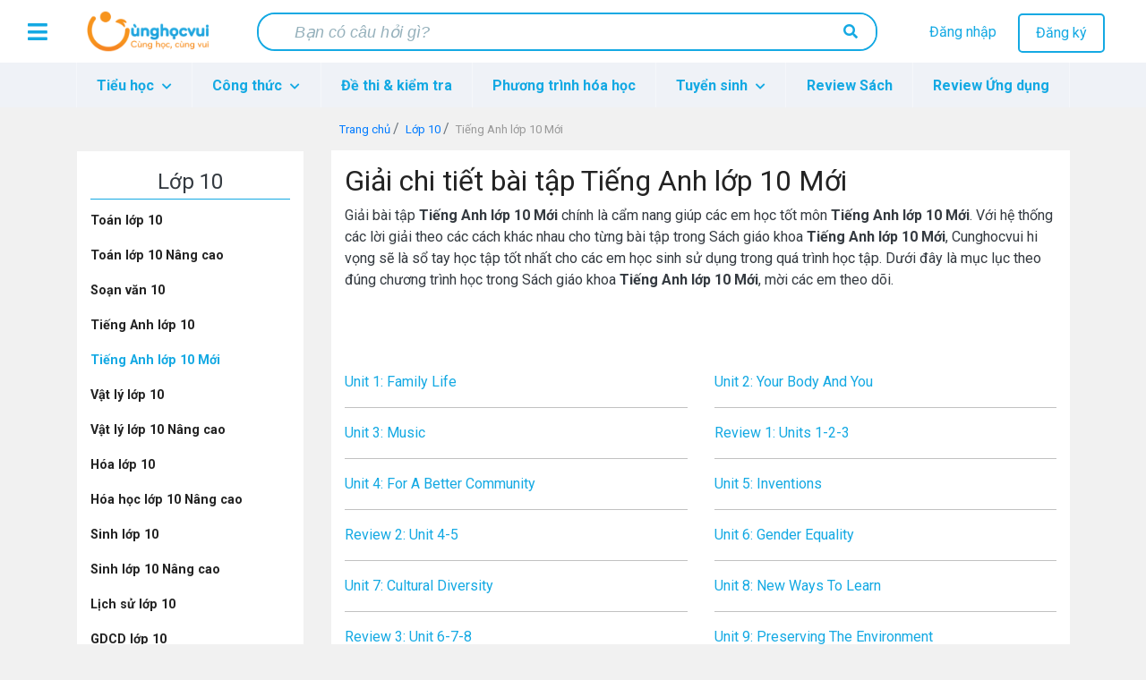

--- FILE ---
content_type: text/html; charset=UTF-8
request_url: https://www.cunghocvui.com/danh-muc/tieng-anh-lop-10-moi
body_size: 20056
content:
<!DOCTYPE html><html lang="vi"><head> <meta charset="utf-8"> <meta http-equiv="X-UA-Compatible" content="IE=edge"> <meta name="viewport" content="width=device-width, initial-scale=1"> <meta property="fb:app_id" content="226160214919064" /> <meta name="apple-itunes-app" content="app-id=1436379394"> <meta name="theme-color" content="#14aadc"> <style> .container,.container-fluid,.container-lg,.container-md,.container-sm,.container-xl{width:100%;padding-right:15px;padding-left:15px;margin-right:auto;margin-left:auto}@media (min-width:576px){.container,.container-sm{max-width:540px}}@media (min-width:768px){.container,.container-md,.container-sm{max-width:720px}}@media (min-width:992px){.container,.container-lg,.container-md,.container-sm{max-width:960px}}@media (min-width:1200px){.container,.container-lg,.container-md,.container-sm,.container-xl{max-width:1140px}}.row{display:-webkit-box;display:-ms-flexbox;display:flex;-ms-flex-wrap:wrap;flex-wrap:wrap;margin-right:-15px;margin-left:-15px}.no-gutters{margin-right:0;margin-left:0}.no-gutters>.col,.no-gutters>[class*=col-]{padding-right:0;padding-left:0}.col,.col-1,.col-2,.col-3,.col-4,.col-5,.col-6,.col-7,.col-8,.col-9,.col-10,.col-11,.col-12,.col-auto,.col-lg,.col-lg-1,.col-lg-2,.col-lg-3,.col-lg-4,.col-lg-5,.col-lg-6,.col-lg-7,.col-lg-8,.col-lg-9,.col-lg-10,.col-lg-11,.col-lg-12,.col-lg-auto,.col-md,.col-md-1,.col-md-2,.col-md-3,.col-md-4,.col-md-5,.col-md-6,.col-md-7,.col-md-8,.col-md-9,.col-md-10,.col-md-11,.col-md-12,.col-md-auto,.col-sm,.col-sm-1,.col-sm-2,.col-sm-3,.col-sm-4,.col-sm-5,.col-sm-6,.col-sm-7,.col-sm-8,.col-sm-9,.col-sm-10,.col-sm-11,.col-sm-12,.col-sm-auto,.col-xl,.col-xl-1,.col-xl-2,.col-xl-3,.col-xl-4,.col-xl-5,.col-xl-6,.col-xl-7,.col-xl-8,.col-xl-9,.col-xl-10,.col-xl-11,.col-xl-12,.col-xl-auto{position:relative;width:100%;padding-right:15px;padding-left:15px}.col{-ms-flex-preferred-size:0;flex-basis:0;-webkit-box-flex:1;-ms-flex-positive:1;flex-grow:1;max-width:100%}.row-cols-1>*{-webkit-box-flex:0;-ms-flex:0 0 100%;flex:0 0 100%;max-width:100%}.row-cols-2>*{-webkit-box-flex:0;-ms-flex:0 0 50%;flex:0 0 50%;max-width:50%}.row-cols-3>*{-webkit-box-flex:0;-ms-flex:0 0 33.33333333%;flex:0 0 33.33333333%;max-width:33.33333333%}.row-cols-4>*{-webkit-box-flex:0;-ms-flex:0 0 25%;flex:0 0 25%;max-width:25%}.row-cols-5>*{-webkit-box-flex:0;-ms-flex:0 0 20%;flex:0 0 20%;max-width:20%}.row-cols-6>*{-webkit-box-flex:0;-ms-flex:0 0 16.66666667%;flex:0 0 16.66666667%;max-width:16.66666667%}.col-auto{-ms-flex:0 0 auto;flex:0 0 auto;width:auto;max-width:100%}.col-1,.col-auto{-webkit-box-flex:0}.col-1{-ms-flex:0 0 8.33333333%;flex:0 0 8.33333333%;max-width:8.33333333%}.col-2{-ms-flex:0 0 16.66666667%;flex:0 0 16.66666667%;max-width:16.66666667%}.col-2,.col-3{-webkit-box-flex:0}.col-3{-ms-flex:0 0 25%;flex:0 0 25%;max-width:25%}.col-4{-ms-flex:0 0 33.33333333%;flex:0 0 33.33333333%;max-width:33.33333333%}.col-4,.col-5{-webkit-box-flex:0}.col-5{-ms-flex:0 0 41.66666667%;flex:0 0 41.66666667%;max-width:41.66666667%}.col-6{-ms-flex:0 0 50%;flex:0 0 50%;max-width:50%}.col-6,.col-7{-webkit-box-flex:0}.col-7{-ms-flex:0 0 58.33333333%;flex:0 0 58.33333333%;max-width:58.33333333%}.col-8{-ms-flex:0 0 66.66666667%;flex:0 0 66.66666667%;max-width:66.66666667%}.col-8,.col-9{-webkit-box-flex:0}.col-9{-ms-flex:0 0 75%;flex:0 0 75%;max-width:75%}.col-10{-ms-flex:0 0 83.33333333%;flex:0 0 83.33333333%;max-width:83.33333333%}.col-10,.col-11{-webkit-box-flex:0}.col-11{-ms-flex:0 0 91.66666667%;flex:0 0 91.66666667%;max-width:91.66666667%}.col-12{-webkit-box-flex:0;-ms-flex:0 0 100%;flex:0 0 100%;max-width:100%} </style> <style> @import url(https://fonts.googleapis.com/css?family=Roboto:700,400);.card-interest .card-body,.card-related .card-body{padding:15px}.card-interest .card-body a,.card-related .card-body a{display:block;text-decoration:none;color:#14a9e3;font-size:14px;margin-bottom:15px}.card-interest .card-body a:hover,.card-related .card-body a:hover{color:#fe9a3b}.card-interest .card-body a:last-child,.card-related .card-body a:last-child{margin:0}body{background:#f1f1f1!important}.flex-fill{-webkit-box-flex:1!important;-ms-flex:1 1 auto!important;flex:1 1 auto!important}@media (max-width:1199px){.nav-desktop{display:none}}.img-fit-screen{display:-webkit-box;display:-ms-flexbox;display:flex;overflow-x:scroll}@media (max-width:1199px){.detail-content{margin-top:15px}}.link-item-post{color:#ffa000}.link-item-post:hover{text-decoration:none;color:#feb400}.rotate-scale-up{-webkit-animation:rotate-scale-up .65s linear both;animation:rotate-scale-up .65s linear both}@-webkit-keyframes rotate-scale-up{0%{-webkit-transform:scale(1) rotate(0);transform:scale(1) rotate(0)}50%{-webkit-transform:scale(1.2) rotate(180deg);transform:scale(2) rotate(180deg)}to{-webkit-transform:scale(1) rotate(1turn);transform:scale(1) rotate(1turn)}}@keyframes rotate-scale-up{0%{-webkit-transform:scale(1) rotate(0);transform:scale(1) rotate(0)}50%{-webkit-transform:scale(1.2) rotate(180deg);transform:scale(2) rotate(180deg)}to{-webkit-transform:scale(1) rotate(1turn);transform:scale(1) rotate(1turn)}}body{font-family:Roboto,sans-serif!important}@font-face{font-family:FontAwesomeTs;src:url("/frontend/fonts/webfonts/icon-admission.eot");src:url("/frontend/fonts/webfonts/icon-admission.eot?#iefix") format("embedded-opentype"),url("/frontend/fonts/webfonts/icon-admission.woff") format("woff"),url("/frontend/fonts/webfonts/icon-admission.ttf") format("truetype"),url("/frontend/fonts/webfonts/icon-admission.svg#icon-admission") format("svg");font-weight:400;font-style:normal}@font-face{font-family:icon-cunghocvui;src:url("/frontend/plugins/fonts/icon-cunghocvui.eot");src:url("/frontend/plugins/fonts/icon-cunghocvui.eot?#iefix") format("embedded-opentype"),url("/frontend/plugins/fonts/icon-cunghocvui.woff") format("woff"),url("/frontend/plugins/fonts/icon-cunghocvui.ttf") format("truetype"),url("/frontend/plugins/fonts/icon-cunghocvui.svg#icon-cunghocvui") format("svg");font-weight:400;font-style:normal}[class*=" fa-"]:before{font-family:icon-cunghocvui!important;font-style:normal!important;font-weight:400!important;font-variant:normal!important;text-transform:none!important;speak:none;line-height:1;-webkit-font-smoothing:antialiased;-moz-osx-font-smoothing:grayscale}[data-icon]:before{content:attr(data-icon)}[class*=" icon-"]:before,[class^=icon-]:before,[data-icon]:before{font-family:FontAwesomeTs!important;font-style:normal!important;font-weight:400!important;font-variant:normal!important;text-transform:none!important;speak:none;line-height:1;-webkit-font-smoothing:antialiased;-moz-osx-font-smoothing:grayscale}.icon-map-marker-alt:before{content:"a"}.icon-compass:before{content:"b"}.icon-building:before{content:"c"}.icon-clock:before{content:"d"}.icon-check-circle:before{content:"e"}.icon-user-graduate:before{content:"f"}.icon-award:before{content:"g"}.icon-pencil-alt:before{content:"h"}.icon-thumb-tack:before{content:"i"}.icon-phone:before{content:"j"}.icon-users:before{content:"k"}.icon-hand-point-right:before{content:"l"}.fa-search:before{content:"a"}.fa-caret-right:before{content:"b"}.fa-caret-left:before{content:"c"}.fa-bong:before{content:"d"}.fa-vials:before{content:"e"}.fa-magic:before{content:"f"}.fa-arrow-left:before{content:"i"}.fa-plus:before{content:"j"}#custom-search-form{margin:0;padding:0;color:#fe9a3b}#custom-search-form .search-query{height:36px;width:350px;padding:8px 30px;font-size:13px;line-height:1.5;color:#232323;border:2px solid transparent;border-radius:4px;margin-bottom:0;-webkit-appearance:none;-webkit-transition:width .5s,border-right-color .15s,background .15s;transition:width .5s,border-right-color .15s,background .15s}#custom-search-form button{color:#232323;border:0;background:none;padding:2px 0;margin-top:2px;position:relative;right:-30px;margin-bottom:2px;border-radius:3px}#custom-search-form .search-query:focus+button{z-index:3}#custom-search-form input:focus{width:450px;background-color:#fff;color:#111;border-color:#fe9a3b;outline:none}@media (min-width:576px) and (max-width:991px){#custom-search-form{position:absolute;top:14px;right:0}}@media (max-width:375px){#custom-search-form{margin-right:17.5vw}#custom-search-form input.search-query{width:66vw}}@media (max-width:320px){#custom-search-form{margin-right:20vw}#custom-search-form input.search-query{width:61vw}}@media (max-width:575px){#custom-search-form{margin-right:15.5vw;position:absolute;top:9px;z-index:2;right:0}#custom-search-form button{display:-webkit-box;display:-ms-flexbox;display:flex;-webkit-box-align:center;-ms-flex-align:center;align-items:center;height:100%;top:0!important;position:absolute;right:0;padding:5px 10px;background-color:#fff;border-radius:4px;margin:0}#custom-search-form input.search-query{width:75vw;padding:8px 17px;background-color:#fff;border:none}}@media (min-width:992px){#custom-search-form{margin-right:50%;-webkit-transform:translateX(35%);transform:translateX(35%)}#custom-search-form input.search-query{width:420px}#custom-search-form input.search-query:focus{width:450px}}#___gcse_0{width:50vw}#___gcse_0 .gsc-control-cse{padding:1rem 0 .5rem}#___gcse_0 .gsc-control-cse .gsc-search-box-tools{margin:0}#___gcse_0 .gsc-control-cse .gsc-search-box-tools #gs_tti50{padding:2px}#___gcse_0 .gsc-control-cse .gsc-search-box-tools .gsc-search-button.gsc-search-button-v2{padding:9px;border:0}.gstl_50.gsc-input tr{border:1px solid #cecece}.gsc-input{color:#676767;padding-left:5px!important}.nav-mobile #custom-search-form.menu-mobile-change{position:fixed}.horizontal{width:100%;height:1px;background-color:#c1c1c1}.heading-line:before{content:"";display:block;border-bottom:3px solid #ffab4c;width:40px;margin-top:-3px}.list-posts .heading{padding:20px 0 0;color:#232323}.list-posts .heading .watch-all-btn{padding-top:3px!important}.list-posts .heading .watch-all-btn a{color:#fe9a3b;position:relative}.list-posts .heading .watch-all-btn a i{position:absolute;top:2px;right:-15px;font-size:16px}@media (max-width:767px){.list-posts .heading .watch-all-btn a i{font-size:14px}}.list-posts .heading .watch-all-btn a:hover{color:#d88332}@media (max-width:375px){.list-posts .heading .watch-all-btn a{font-size:14px}}.list-posts .heading h2{font-size:1.6rem}@media (max-width:767px){.list-posts .heading h2{font-size:1.4rem}}@media (max-width:575px){.list-posts .heading h2{font-size:1.3rem}}@media (max-width:375px){.list-posts .heading h2{font-size:1.2rem}}.list-posts .heading .heading-title h2{font-weight:400}.list-posts .card-deck .card{margin-bottom:0}.card{margin:15px 0;padding:0;text-decoration:none!important;border:1px solid transparent}.card .card-title{white-space:nowrap;overflow:hidden!important;text-overflow:ellipsis;margin-bottom:0;font-size:17px;color:#232323;font-weight:400}.card .card-title a{color:#232323}@media (max-width:575px){.card .media .card-title{white-space:pre-wrap}}.card .card-info{margin-bottom:5px!important;margin-top:5px}.card .card-text{color:#666;font-size:13px;display:block;display:-webkit-box;-webkit-line-clamp:2;-webkit-box-orient:vertical;overflow:hidden;text-overflow:ellipsis;line-height:1.625}.card .card-tag{background:hsla(0,0%,7%,.03);padding:8px 20px;border-bottom:1px solid hsla(0,0%,7%,.125)}.card-post{border-left:4px solid #14a9e3;margin-bottom:0;border-color:#14a9e3}.card-post .card-text{color:#999}.card-post:hover{-webkit-box-shadow:1px 2px 5px #888;box-shadow:1px 2px 5px #888;border-color:#fea958}.card-post:hover .card-title{color:#fe9a3b}.card-post-2 .card-title{color:#14a9e3;font-weight:500}.card-post-2:hover{-webkit-box-shadow:1px 2px 10px #888;box-shadow:1px 2px 10px #888}.card-post-2:hover .card-title{color:#0f7faa}.card-post-right{margin-top:0}.card-post-right .card-body a{color:#14a9e3}.card-post-right .card-body a:hover{color:#fe9a3b}.card-post-right .card-header{background-color:#fff;border:none;padding-bottom:0;color:#232323;font-size:1.3rem}.card-post-right .card-header .heading-line{margin-top:-3px}.card-post-right .list-group-item{border:none;padding:.3rem 0}.card-post-right .list-group-item a{font-size:14px;text-decoration:none}.card-post-right .list-group-item a.link-university{color:#0f7faa}.card-post-right .list-group-item a.link-university:hover{color:#fe9a3b}.card-related{border:none;padding:15px}.card-related h5{color:#111}.card-related .heading-line{margin:5px 0 16px}.card-related .heading-line:before{width:30%!important}.card-related .badge-post-tag{max-width:100%;overflow:hidden}.card-interest{border:none}.card-interest .card-header{background:#fe9a3b;color:#fff;font-size:20px}.card-interest .card-header h5{margin:0!important;text-align:center}.card-post-detail{color:#111;margin-bottom:30px;margin-top:0}@media (max-width:575px){.card-post-detail .card-body{padding:.5rem}}.card-post-detail .card-body img{max-width:100%}.card-post-detail .card-body a{color:#14a9e3}.card-post-detail .card-body a:hover{color:#0f7faa}.card-post-detail .card-body a.li-grade:hover{color:#fe9a3b!important;text-decoration:none}.card-post-detail .card-footer a{color:#14a9e3}.card-post-detail .card-footer a:hover{color:#0f7faa}.card-equation{text-decoration:none;color:#111;margin-bottom:1rem!important;border:1px solid #37b6e7;border-left:4px solid #37b6e7;border-radius:3px}.card-equation .card-block{padding:.5rem 1rem}.card-equation .card-block .chemical-equation{font-size:1.1rem}.card-equation .card-block .color-smell,.card-equation .card-block .state{font-weight:300;color:#999;font-size:.9rem}@media (max-width:575px){.card-equation .card-block{padding:.4rem .5rem}}.card-equation:hover{border-color:#fea958;-webkit-box-shadow:1px 2px 10px #888;box-shadow:1px 2px 10px #888;color:#111}@media (max-width:575px){.card-equation{text-decoration:none;color:#111}}.card-chemical{margin-top:0}.card-chemical .card-block .symbol{font-weight:600;color:#0f7faa}.card-chemical .card-block .name-vi{color:#a1a1a1}.card-chemical .card-block p{color:#666;font-size:.9rem}.dropdown{background:#fff;display:none;z-index:10}.dropdown .dropdown-header{background:#14a9e3;color:#fff}.dropdown-parent{position:relative}.dropdown-parent:hover{cursor:pointer}.dropdown-parent .dropdown-child{z-index:1000}.dropdown-parent .dropdown-child a{width:100%!important;line-height:normal!important}.dropdown-child.open{display:block}.user-dropdown{right:-60px;position:absolute!important;top:90px;-webkit-box-shadow:2px 2px 10px rgba(0,0,0,.4);box-shadow:2px 2px 10px rgba(0,0,0,.4)}@media (max-width:767px){.user-dropdown{height:100vh;position:fixed!important;top:0!important;right:0!important}}.user-dropdown .dropdown-header .user-avatar{padding:15px;width:75px;height:75px}.user-dropdown .dropdown-header .user-avatar img{width:50px;height:50px;border-radius:50%!important}.user-dropdown .dropdown-header .user-info{width:75%;text-align:left;padding:15px 15px 15px 0}.user-dropdown .dropdown-header .user-info p{font-size:17px;line-height:20px;margin:2px 0 0}.user-dropdown .dropdown-header .user-info p:last-child{font-size:14px;margin-top:5px;color:#bcecff}.user-dropdown a{display:-webkit-box;display:-ms-flexbox;display:flex;-webkit-box-align:center;-ms-flex-align:center;align-items:center;padding:20px 0;color:#111!important}.user-dropdown a i{font-size:17px!important;color:#111!important;width:25%;text-align:center}.user-dropdown a i:first-child{font-size:20px!important}.user-dropdown a p{font-size:15px;display:inline-block;margin:0;width:75%;text-align:start}.user-dropdown a:hover{background:#fe9a3b;color:#fff!important;cursor:pointer}.user-dropdown a:hover i{color:#fff!important}.notification-dropdown{top:90px;right:-15px;position:absolute!important;-webkit-box-shadow:2px 2px 10px rgba(0,0,0,.4);box-shadow:2px 2px 10px rgba(0,0,0,.4);width:20vw;max-width:300px}@media (max-width:991px){.notification-dropdown{width:30vw}}@media (max-width:767px){.notification-dropdown{width:55vw}}.notification-dropdown .dropdown-header{font-size:18px;height:50px;line-height:50px}@media (max-width:991px){.notification-dropdown .dropdown-header{font-size:16px;height:40px;line-height:40px}}@media (max-width:767px){.notification-dropdown .dropdown-header{font-size:14px;line-height:30px;height:30px}}.notification-dropdown .notifications-container{width:100%;max-height:300px;overflow-y:scroll}@media (max-width:767px){.notification-dropdown .notifications-container{max-height:200px}}.notification-dropdown .notifications-container::-webkit-scrollbar{width:3px}.notification-dropdown .notifications-container::-webkit-scrollbar-track{background:#f1f1f1;border-radius:10px}.notification-dropdown .notifications-container::-webkit-scrollbar-thumb{background:#8ad4f1;border-radius:10px}.notification-dropdown .notifications-container .notification-url{padding:3px 22px 0}@media (max-width:991px){.notification-dropdown .notifications-container .notification-url{padding:3px 12px 0}}@media (max-width:767px){.notification-dropdown .notifications-container .notification-url{padding:3px 9px 0}}.notification-dropdown .notifications-container .notification-url.unread-notification,.notification-dropdown .notifications-container .notification-url.unread-notification .item-notification{background:#eff2f7}.notification-dropdown .notifications-container .notification-url:last-child .notification-time{border-bottom:none}.notification-dropdown .notifications-container .notification-url:hover{cursor:pointer;background:#ffebd8}.notification-dropdown .notifications-container .notification-url:hover .item-notification{background:#ffebd8}.notification-dropdown .notifications-container .item-notification{width:100%;padding:15px 0 20px;color:#14a9e3;background:#fff;text-align:start;font-size:14px;display:block;text-overflow:ellipsis;word-wrap:break-word;overflow:hidden;max-height:3.5em;line-height:1.8em;display:-webkit-box;-webkit-box-orient:vertical;-webkit-line-clamp:2}@media (max-width:991px){.notification-dropdown .notifications-container .item-notification{font-size:13px}}@media (max-width:767px){.notification-dropdown .notifications-container .item-notification{padding:12px 0 20px;font-size:12px}}.notification-dropdown .notifications-container .item-notification b{color:#111;font-weight:400}.notification-dropdown .notifications-container .item-notification b.username-notification{color:#fe9a3b}.notification-dropdown .notifications-container .notification-time{text-align:end;font-size:13px;color:#9a9a9a;margin:8px 4px 0 0!important;line-height:normal;font-style:italic;border-bottom:.2px solid #ebebeb;padding-bottom:13px}@media (max-width:991px){.notification-dropdown .notifications-container .notification-time{font-size:11px;padding-bottom:11px}}@media (max-width:767px){.notification-dropdown .notifications-container .notification-time{font-size:10px;padding-bottom:10px}}.notification-dropdown .notifications-container .notification-time b{font-weight:400;position:relative}.notification-dropdown .notifications-container .notification-time i{color:#9a9a9a!important;font-size:15px!important;position:absolute;top:0;left:-18px}@media (max-width:991px){.notification-dropdown .notifications-container .notification-time i{font-size:13px!important;left:-16px}}@media (max-width:767px){.notification-dropdown .notifications-container .notification-time i{font-size:12px!important}}.notification-dropdown #view-all-notifications{line-height:normal;background:#fff;border-top:.2px solid #14a9e3}@media (max-width:767px){.notification-dropdown #view-all-notifications{padding:6px 0}}.notification-dropdown #view-all-notifications a{color:#14a9e3;display:block;padding:8px 0;width:100%;height:100%;font-size:13px}@media (max-width:767px){.notification-dropdown #view-all-notifications a{font-size:11px}}.notification-dropdown #view-all-notifications:hover{cursor:pointer;background:#fafafa}.header{display:-webkit-box;display:-ms-flexbox;display:flex;-ms-flex-pack:distribute;justify-content:space-around;height:70px;line-height:70px;background:#fff}@media (max-width:575px){.header{height:65px;line-height:65px}}.header.header-fixed{position:fixed;top:0;width:100%;z-index:11}@media (min-width:768px){.header{padding:0 10px}}.header a{text-decoration:none}@media (max-width:767px){.header .btn-menu{margin:0 10px}}.header .btn-menu i{cursor:pointer;font-size:25px;vertical-align:middle;color:#14a9e3}@media (max-width:767px){.header .logo{display:none}}.header .logo a>img{width:150px;vertical-align:middle}.header .wrap-search{width:55%;background:#fff;height:100%;display:-webkit-box;display:-ms-flexbox;display:flex;-webkit-box-align:center;-ms-flex-align:center;align-items:center;border-radius:20px}@media (max-width:1199px){.header .wrap-search{width:45%}}@media (max-width:767px){.header .wrap-search{width:90%}}@media (max-width:575px){.header .wrap-search{width:80%}}.header .wrap-search form{display:-webkit-box;display:-ms-flexbox;display:flex;-webkit-box-pack:justify;-ms-flex-pack:justify;justify-content:space-between;border-radius:20px;border:2px solid #14a9e3;width:100%}@media (max-width:575px){.header .wrap-search form{height:35px;overflow:hidden}}.header .wrap-search input[type=text]{outline:0;width:90%;font-size:18px;color:#111;padding:8px 30px;border-radius:20px;border:0;line-height:normal!important}@media (max-width:575px){.header .wrap-search input[type=text]{font-size:14px;padding-left:12px}}.header .wrap-search input[type=text]::-webkit-input-placeholder{font-family:Roboto-Regular,sans-serif;font-style:italic;color:#96b1bc;padding-left:10px}.header .wrap-search input[type=text]::-moz-placeholder{font-family:Roboto-Regular,sans-serif;font-style:italic;color:#96b1bc;padding-left:10px}.header .wrap-search input[type=text]::-ms-input-placeholder{font-family:Roboto-Regular,sans-serif;font-style:italic;color:#96b1bc;padding-left:10px}.header .wrap-search input[type=text]::placeholder{font-family:Roboto-Regular,sans-serif;font-style:italic;color:#96b1bc;padding-left:10px}.header .wrap-search input[type=text]:focus::-webkit-input-placeholder{color:transparent}.header .wrap-search input[type=text]:focus::-moz-placeholder{color:transparent}.header .wrap-search input[type=text]:focus::-ms-input-placeholder{color:transparent}.header .wrap-search input[type=text]:focus::placeholder{color:transparent}.header .wrap-search button[type=submit]{cursor:pointer;background:#fff;border:0;outline:0;border-radius:18px;padding:10px 20px;line-height:normal;margin-right:0}.header .wrap-search button[type=submit] i{color:#14a9e3;font-size:16px}@media (max-width:575px){.header .wrap-search button[type=submit]{padding:0 12px}}.header .wrap-search button[type=submit]:hover{background:#37b6e7}.header .wrap-search button[type=submit]:hover i{color:#fff}.header .btn-group{width:18%;line-height:20px;margin-top:15px;text-align:center}.header .btn-group .item-user{font-size:25px;color:#14a9e3;margin-top:6px;display:none;cursor:pointer}.header .btn-group .item-user i{font-size:1.1em}@media (max-width:1199px){.header .btn-group{width:22%}}@media (max-width:991px){.header .btn-group{width:12%}.header .btn-group [class^=btn]{display:none}.header .btn-group .item-user{display:inline-block}}@media (max-width:575px){.header .btn-group{margin-top:12px}}.header .btn-group .btn-register{color:#14a9e3;border-radius:5px!important;padding:8px 18px;margin-left:20px;background:transparent;border:2px solid #14a9e3}.header .btn-group .btn-register:hover{cursor:pointer;color:#fff;background:#14a9e3}.header .btn-group .btn-login{color:#14a9e3}.header .btn-group .btn-login:hover{color:#fe9a3b}.header .box-user-login{position:absolute;right:0;top:75px;background:#fff;font-size:16px;z-index:80;overflow:hidden;border-radius:6px;-webkit-box-shadow:0 2px 2px rgba(0,0,0,.1);box-shadow:0 2px 2px rgba(0,0,0,.1)}.header .box-user-login a{color:#14a9e3}.header .box-user-login a:hover{color:#fff}.header .box-user-login a:hover .item{background:#14a9e3}.header .box-user-login .item{text-align:left;padding:12px 20px}.header .box-user-login .item i{margin-right:15px}.header .btn-group-logged-in{display:-webkit-box;display:-ms-flexbox;display:flex;width:15%;text-align:center;-ms-flex-pack:distribute;justify-content:space-around}@media (max-width:767px){.header .btn-group-logged-in{width:30%}}.header .btn-group-logged-in [class^=item]{position:relative}.header .btn-group-logged-in [class^=item]:hover i{cursor:pointer}.header .btn-group-logged-in [class^=item] i{font-size:25px;color:#14a9e3;vertical-align:middle}.header .btn-group-logged-in [class^=item] .icon-avatar{width:30px;height:30px;vertical-align:middle;border-radius:50%}.header .btn-group-logged-in [class^=item] span{position:absolute;top:40px;left:16px;border-radius:50%;width:16px;height:16px;background-color:#14a9e3;line-height:16px;color:#fff;font-size:11px;font-weight:700;text-align:center}.header .btn-group-logged-in [class^=item] span i{color:#fff;font-size:13px}@media (max-width:991px){.header .btn-group-logged-in .item-comment{display:none}}.header .menu-user-login{right:-300px;top:-12px;width:275px;z-index:500!important}@media (min-width:992px){.header .menu-user-login{display:none}}@media (min-width:768px) and (max-width:991px){.header .menu-user-login{top:-25px}}.header .menu-user-login p{color:#333;font-size:16px;padding:0 15px;line-height:1.8rem;margin:40px 0}.header .menu-user-login ul{margin:10px 0 30px;list-style:none!important;padding-left:0!important}.header .menu-user-login #close-menu-user{position:absolute;width:45px;bottom:0;left:0;float:left;border-radius:0 100% 0 100%/100% 100% 0 0!important}.header .menu-user-login #close-menu-user i{margin:6px 6px 0 0!important}.header .menu-panel,.header .menu-user-login{cursor:default;position:absolute;height:100vh;z-index:999;font-size:16px;background:#fff;-webkit-transition:all .3s;transition:all .3s}.header .menu-panel .logo-menu,.header .menu-user-login .logo-menu{text-align:center;padding-top:15px}.header .menu-panel .logo-menu img,.header .menu-user-login .logo-menu img{width:150px}.header .menu-panel .list-menu-icon,.header .menu-user-login .list-menu-icon{margin-right:25px;width:18px;height:18px;vertical-align:middle}.header .menu-panel a,.header .menu-user-login a{color:#111}.header .menu-panel a:hover,.header .menu-user-login a:hover{color:#14a9e3;font-weight:700}.header .menu-panel li .button-login,.header .menu-user-login li .button-login{padding:8px 50px;margin-bottom:30px;color:#fff}.header .menu-panel li .button-register,.header .menu-user-login li .button-register{border:2px solid #14a9e3;padding:8px 60px;border-radius:5px;color:#14a9e3;font-weight:700}.header .menu-panel li.horizontal-line,.header .menu-user-login li.horizontal-line{border-top:1px solid #eaeaea;margin:10px 0 30px}.header .menu-panel li.horizontal-line span,.header .menu-user-login li.horizontal-line span{color:#999;margin-bottom:20px;background:#fff;padding:10px;position:relative;top:-12px}.header .menu-panel .btn-close,.header .menu-user-login .btn-close{padding:8px;line-height:0;cursor:pointer;display:inline-block;background:#14a9e3;position:absolute;bottom:0;right:0;border-radius:100% 0 0 100%/100% 100% 0 0}.header .menu-panel .btn-close i,.header .menu-user-login .btn-close i{color:#fff;font-size:20px;margin:6px 0 0 9px}.header .line{padding:10px 35px}.header .line span{background:#e0e0e0;width:100%;height:1px;display:block}@media (max-width:575px){.header .line{padding:10px 25px}}#wrapShadow{display:none;position:fixed;z-index:400;top:0;left:0;width:100%;height:100%;background:hsla(0,0%,60%,.75)}.menu-header{max-height:50px;background:#eff2f7}.menu-header .navbar{padding:0;height:50px}.menu-header .navbar .navbar-menu-content{z-index:10}.menu-header .navbar-nav{position:relative}.menu-header .navbar-nav .nav-item{height:50px;line-height:35px;background:#eff2f7;border-right:1px solid #f5f7fa}.menu-header .navbar-nav .nav-item:first-child{border-left:1px solid #f5f7fa}.menu-header .navbar-nav .nav-item a.nav-link{color:#14a9e3;font-weight:700}.menu-header .navbar-nav .nav-item a.nav-link i{font-size:12px;margin-left:5px}.menu-header .navbar-nav .nav-item .show{display:-webkit-box;display:-ms-flexbox;display:flex;-webkit-box-orient:vertical;-webkit-box-direction:normal;-ms-flex-direction:column;flex-direction:column;-ms-flex-wrap:wrap;flex-wrap:wrap}.menu-header .navbar-nav .nav-item:hover{cursor:pointer}.menu-header .navbar-nav .nav-item.child-one{position:unset}.menu-header .navbar-nav .nav-item .dropdown-menu{position:absolute;left:0;width:100%}.menu-header .nav-pills .show .nav-link{background-color:inherit}.menu-header .dropdown-menu{-webkit-box-shadow:5px 10px 18px #888;box-shadow:5px 10px 18px #888;z-index:100;left:inherit;height:auto;margin:0;border:none;border-radius:0;background:#eff2f7;padding:10px}.menu-header .dropdown-menu .nav-item-hot{color:#14a9e3!important}.menu-header .dropdown-menu li{padding:0}.menu-header .dropdown-menu li a{color:#111}.menu-header .dropdown-menu li .dropdown-item-child1{font-size:1rem;margin:0;width:auto;text-align:left;font-weight:600;-webkit-transition:0s;transition:0s}.menu-header .dropdown-menu li .dropdown-item-child1:focus,.menu-header .dropdown-menu li .dropdown-item-child1:hover{color:#fe9a3b;text-decoration:none;cursor:pointer}.menu-header .dropdown-menu .dropdown-item-child2{font-size:.9rem;color:#111;padding:5px 0 5px 5px!important;display:block}.menu-header .dropdown-menu .dropdown-item-child2:focus,.menu-header .dropdown-menu .dropdown-item-child2:hover{color:#fe9a3b!important;text-decoration:none;cursor:pointer}@media (max-width:767px){.menu-header .container{padding-left:0;padding-right:0}}@media (min-width:992px){.list-columns>ul{min-width:100%;overflow:hidden;-webkit-column-width:250px;-moz-column-width:250px;column-width:250px}.list-columns>ul>li{line-height:1.5em;display:list-item;width:100%;padding-bottom:5px}.list-columns>ul>li:focus>a,.list-columns>ul>li:hover>a{color:#fe9a3b;text-decoration:none;cursor:pointer}.list-columns>ul>li a{padding:.5rem 0}.list-columns>ul>li>ul>li{line-height:1.5em;display:list-item;width:100%}}.head-wrapper ul{margin-top:0}.head-wrapper body{font-family:Poppins,sans-serif;background:#fafafa}.head-wrapper p{font-family:Poppins,sans-serif;font-size:1.1em;font-weight:300;line-height:1.7em;color:#999}.head-wrapper a,.head-wrapper a:focus,.head-wrapper a:hover{color:inherit;text-decoration:none;-webkit-transition:all .3s;transition:all .3s}.head-wrapper #sidebar{min-width:72vw;max-width:72vw;height:100vh;position:fixed;top:0;left:-72vw;overflow-y:auto;z-index:9999;background:#fff;color:#fff;-webkit-transition:all .3s;transition:all .3s}@media (min-width:768px){.head-wrapper #sidebar{min-width:50vw;max-width:50vw;left:-50vw}}@media (min-width:992px){.head-wrapper #sidebar{min-width:22vw;max-width:22vw;left:-22vw}}.head-wrapper #sidebar .sidebar-header{padding:15px 35px;background:#fff}.head-wrapper #sidebar .sidebar-header img{height:55px}@media (max-width:575px){.head-wrapper #sidebar .sidebar-header{padding:15px 25px}}.head-wrapper #sidebar ul.components{padding:0 0 20px}.head-wrapper #sidebar p{color:#fff;background-color:#ffab4c;padding:20px 0 20px 15px}.head-wrapper #sidebar ul{margin-bottom:0!important}.head-wrapper #sidebar ul li a{-webkit-transition:0s;transition:0s;font-size:1em;display:block;color:#111}.head-wrapper #sidebar ul li a:hover{cursor:pointer}.head-wrapper #sidebar ul .li-class-list{position:relative}.head-wrapper #sidebar ul .li-class-list:hover{cursor:pointer;background:#eff2f7}.head-wrapper #sidebar ul .li-class-list:hover .link-child1{color:#14a9e3}.head-wrapper #sidebar ul .li-class-list:hover:before{width:5px}.head-wrapper #sidebar ul .li-class-list:before{position:absolute;content:"";height:100%;width:0;background:#14a9e3;display:inline-block;top:0;left:0}.head-wrapper #sidebar ul ul a{font-size:.9em!important;padding-left:30px!important;background:#eff2f7}.head-wrapper #sidebar ul ul a:hover{background:rgba(188,236,255,.8)}.head-wrapper #sidebar #ul li.active>a,.head-wrapper #sidebar a[aria-expanded=true]{color:#fff;background:#6d7fcc}.head-wrapper #sidebar #dismiss{width:35px;height:35px;position:absolute;top:20px;right:20px;font-size:1.2rem}.head-wrapper #sidebar #dismiss:hover{cursor:pointer}@media (max-width:575px){.head-wrapper #sidebar #dismiss{right:12px}}.head-wrapper #sidebar .show-submenu{padding:15px 35px 15px 0;width:18%;text-align:center;background:transparent;color:#594f4f}@media (max-width:991px){.head-wrapper #sidebar .show-submenu{padding:15px 0}}@media (max-width:575px){.head-wrapper #sidebar .show-submenu{padding:15px 5px 15px 0}}.head-wrapper #sidebar .show-submenu i{font-size:.7rem}.head-wrapper #sidebar .show-submenu:hover{cursor:pointer;color:#fe9a3b}.head-wrapper #sidebar .class-link{width:82%;padding:15px 35px}.head-wrapper #sidebar .class-link img{height:1.3em;width:1.3em;margin-right:10px;vertical-align:baseline}@media (max-width:575px){.head-wrapper #sidebar .class-link{padding:15px 25px}}.head-wrapper #sidebar .sub-menu li a{padding:10px 40px;margin-left:20px}.head-wrapper #sidebar .link-child2 img{height:1.3em;width:1.3em;margin-right:10px;vertical-align:baseline}.head-wrapper #sidebar.active{left:0}@media (max-width:991px){.head-wrapper #sidebar.active{left:20px}}@media (max-width:575px){.head-wrapper #sidebar.active{left:0}}.head-wrapper .show-submenu-lv2{padding:10px;width:18%;text-align:center;background:transparent;position:absolute;top:1px;right:0;height:40px;color:#111;font-size:.7rem}.head-wrapper .show-submenu-lv2:hover{color:#fe9a3b}.head-wrapper .more-menu{padding:10px 35px;color:#111}.head-wrapper .more-menu .title-contact{font-size:24px;font-weight:700;line-height:60px;color:#14a9e3}.head-wrapper .more-menu .text{line-height:32px;font-size:16px;padding-top:16px}@media (max-width:575px){.head-wrapper .more-menu{padding:15px 25px}}.head-wrapper .social-button{padding:10px 35px}.head-wrapper .social-button a i{color:#828282;font-size:22px}.head-wrapper .social-button a i:hover{color:#4267b2;cursor:pointer}@media (max-width:575px){.head-wrapper .social-button{padding:15px 25px}}.overlay{top:0;display:none;position:fixed;width:100vw;height:100vh;background:hsla(0,0%,60%,.75);z-index:998;opacity:0;-webkit-transition:all .5s ease-in-out;transition:all .5s ease-in-out}.overlay.active{display:block;opacity:1}.frozen-scoll{overflow:hidden}#dismiss{margin-top:1rem}#dismiss i{color:#14a9e3}.show-sidebar-btn{background-color:#1c94c3;border-color:#1c94c3;color:#fff}.menu-change{position:fixed;width:100%;z-index:200;top:0}.menu-animation{-webkit-animation:desktop-go-in .4s ease-out;animation:desktop-go-in .4s ease-out}.menu-animation2{-webkit-animation:mobile-go-in .4s ease-out;animation:mobile-go-in .4s ease-out}.menu-animation2-out,.menu-animation-out{-webkit-animation:desktop-go-out .4s ease-out forwards;animation:desktop-go-out .4s ease-out forwards}.main-margin{margin-top:50px}.main-padding{padding-top:50px}.nav-mobile .navbar.menu-mobile-change{position:fixed}#content{height:2000px}@media (max-width:575px){.top-head{padding:0}.top-head .navbar-brand{display:none}}#menu-navbar .navbar{background-color:#14a9e3}#close-user-dropdown{display:none}#close-user-dropdown i{color:#fff!important;font-size:20px;position:relative;top:3px;right:5px}@media (max-width:767px){#close-user-dropdown{display:block;width:45px;bottom:0;left:0;float:left;padding:8px;line-height:0;cursor:pointer;display:inline-block;background:#14a9e3;position:absolute;border-radius:0 100% 0 100%/100% 100% 0 0}}#close-user-dropdown .autocomplete-suggestions{text-align:left;cursor:default;border:1px solid #37b6e7;border-top:0;background:#fff;width:100%;line-height:1.5;position:absolute;display:none;z-index:9999;max-height:254px;overflow:hidden;overflow-y:auto;-webkit-box-sizing:border-box;box-sizing:border-box}#close-user-dropdown .autocomplete-suggestion{position:relative;padding:0 .6em;line-height:23px;white-space:nowrap;overflow:hidden;text-overflow:ellipsis;font-size:1.02em;color:#333}#close-user-dropdown .autocomplete-suggestion b{font-weight:400;color:#fe9a3b}#close-user-dropdown .autocomplete-suggestion.selected{background:#f0f0f0}#back-to-top{position:fixed;bottom:76px;right:8px;z-index:9999;width:32px;height:32px;border-radius:50%;text-align:center;line-height:30px;background:#fe9a3b;color:#fff;cursor:pointer;border:0;text-decoration:none;-webkit-transition:opacity .2s ease-out;transition:opacity .2s ease-out;opacity:0}#back-to-top:hover{background:#14a9e3}#back-to-top.show{opacity:1}#footer-v2{background:#fff;color:#594f4f}.footer-row{padding-top:32px;border-bottom:.5px solid #acafb5}.container-fluid{-ms-flex-wrap:wrap;flex-wrap:wrap}.footer-detail{padding-bottom:16px}.address-container{margin-top:16px}@media (max-width:767px){.address-container{display:none;text-align:center;padding-left:0;border-bottom:.5px solid #acafb5}}.footer-address-container{display:none}@media (max-width:767px){.footer-address-container{display:block;padding-top:10px;margin-top:10px}.footer-address-container .address{padding-top:10px;border-top:.5px solid #acafb5}}.logo-container{padding-left:0;border-bottom:.5px solid #acafb5}.logo-container img{margin-bottom:30px;width:300px;height:auto}@media (max-width:767px){.logo-container{text-align:center}.logo-container img{width:75%}}.navigator .heading-line:before{width:50%}@media (max-width:767px){.navigator{margin-top:16px}}.class-heading-line:after{content:"";display:block;margin-bottom:-3px;border-bottom:3px solid #ffab4c}.class-heading-line{display:inline-block}.categories-title{margin-top:10px}.categories-title .class-heading-line{font-size:1.5rem}@media (max-width:767px){.categories-title .class-heading-line{font-size:1.2rem}}.categories-container{margin-top:16px;display:-webkit-box;display:-ms-flexbox;display:flex;-ms-flex-wrap:wrap;flex-wrap:wrap}.categories-container .footer-link{font-weight:400;color:#594f4f;display:block;width:50%;line-height:2}@media (max-width:767px){.categories-container .footer-link{padding:10px 0}}.categories-container .footer-link:hover{color:#fe9a3b}.categories-container .categories-link{width:100%}.copyright{margin-top:16px;margin-bottom:16px;color:#828282;font-size:.8rem}*,:after,:before{-webkit-box-sizing:border-box;box-sizing:border-box}html{font-family:sans-serif;line-height:1.15;-webkit-text-size-adjust:100%;-ms-text-size-adjust:100%;-ms-overflow-style:scrollbar}aside,figcaption,footer,header,nav,section{display:block}body{margin:0;font-family:-apple-system,BlinkMacSystemFont,Segoe UI,Roboto,Helvetica Neue,Arial,sans-serif;font-size:1rem;font-weight:400;line-height:1.5;color:#7088a9;text-align:left;background-color:#fff}@media (max-width:576px){body,html{overflow-x:hidden}}@media (min-width:576px) and (max-width:992px){span{font-size:.9rem}}ol,p,ul{margin-top:0;margin-bottom:1rem}ul ul{margin-bottom:0}b,strong{font-weight:bolder}sub,sup{position:relative;font-size:75%;line-height:0;vertical-align:baseline}sub{bottom:-.25em}sup{top:-.5em}a{color:#14a9e3;text-decoration:none;background-color:transparent;-webkit-text-decoration-skip:objects}a:not([href]):not([tabindex]){color:inherit;text-decoration:none}figure{margin:0 0 1rem}img{vertical-align:middle;border-style:none}table{border-collapse:collapse}th{text-align:inherit}button,select{border-radius:0;text-transform:none}button,input,select{margin:0;font-family:inherit;font-size:inherit;line-height:inherit;overflow:visible}[type=submit],button,html [type=button]{-webkit-appearance:button}[type=button]::-moz-focus-inner,[type=submit]::-moz-focus-inner,button::-moz-focus-inner{padding:0;border-style:none}::-webkit-file-upload-button{font:inherit;-webkit-appearance:button}h1,h2,h3,h4,h5,h6{margin-top:0;margin-bottom:.5rem;font-family:inherit;font-weight:500;line-height:1.2;color:inherit}h1,h2{font-size:2rem}h3{font-size:1.75rem}h4{font-size:1.5rem}h5{font-size:1.25rem}h6{font-size:1rem}.container,.container-fluid{width:100%;padding-right:15px;padding-left:15px;margin-right:auto;margin-left:auto}@media (min-width:576px){.container{max-width:540px}}@media (min-width:768px){.container{max-width:720px}}@media (min-width:992px){.container{max-width:960px}}@media (min-width:1200px){.container{max-width:1140px}}.row{display:-webkit-box;display:-ms-flexbox;display:flex;-ms-flex-wrap:wrap;flex-wrap:wrap;margin-right:-15px;margin-left:-15px}.col-md-3{position:relative;width:25%;min-height:1px}.col-12,.col-lg-3,.col-lg-4,.col-lg-6,.col-lg-8,.col-lg-9,.col-lg-12,.col-md-3,.col-md-4,.col-md-5,.col-md-6,.col-md-7,.col-md-8,.col-md-12,.col-sm-3,.col-sm-4,.col-sm-6,.col-sm-12{position:relative;width:100%;min-height:1px;padding-right:15px;padding-left:15px}.col-12{-webkit-box-flex:0;-ms-flex:0 0 100%;flex:0 0 100%;max-width:100%}@media (min-width:576px){.col-sm-3{-webkit-box-flex:0;-ms-flex:0 0 25%;flex:0 0 25%;max-width:25%}.col-sm-4{-webkit-box-flex:0;-ms-flex:0 0 33.33333333%;flex:0 0 33.33333333%;max-width:33.33333333%}.col-sm-6{-webkit-box-flex:0;-ms-flex:0 0 50%;flex:0 0 50%;max-width:50%}.col-sm-12{-webkit-box-flex:0;-ms-flex:0 0 100%;flex:0 0 100%;max-width:100%}}@media (min-width:768px){.offset-md-2{margin-left:16.66666667%}.col-md-2{-webkit-box-flex:0;-ms-flex:0 0 16.66666667%;flex:0 0 16.66666667%;max-width:16.66666667%}.col-md-3{-webkit-box-flex:0;-ms-flex:0 0 25%;flex:0 0 25%;max-width:25%}.col-md-4{-webkit-box-flex:0;-ms-flex:0 0 33.33333333%;flex:0 0 33.33333333%;max-width:33.33333333%}.col-md-5{-webkit-box-flex:0;-ms-flex:0 0 41.66666667%;flex:0 0 41.66666667%;max-width:41.66666667%}.col-md-6{-webkit-box-flex:0;-ms-flex:0 0 50%;flex:0 0 50%;max-width:50%}.col-md-7{-webkit-box-flex:0;-ms-flex:0 0 58.33333333%;flex:0 0 58.33333333%;max-width:58.33333333%}.col-md-8{-webkit-box-flex:0;-ms-flex:0 0 66.66666667%;flex:0 0 66.66666667%;max-width:66.66666667%}.col-md-12{-webkit-box-flex:0;-ms-flex:0 0 100%;flex:0 0 100%;max-width:100%}}@media (min-width:992px){.col-lg-3{-webkit-box-flex:0;-ms-flex:0 0 25%;flex:0 0 25%;max-width:25%}.col-lg-4{-webkit-box-flex:0;-ms-flex:0 0 33.33333333%;flex:0 0 33.33333333%;max-width:33.33333333%}.col-lg-6{-webkit-box-flex:0;-ms-flex:0 0 50%;flex:0 0 50%;max-width:50%}.col-lg-8{-webkit-box-flex:0;-ms-flex:0 0 66.66666667%;flex:0 0 66.66666667%;max-width:66.66666667%}.col-lg-9{-webkit-box-flex:0;-ms-flex:0 0 75%;flex:0 0 75%;max-width:75%}.col-lg-12{-webkit-box-flex:0;-ms-flex:0 0 100%;flex:0 0 100%;max-width:100%}}.float-right{float:right!important}.float-left{float:left!important}.text-center{text-align:center!important}.d-none{display:none!important}.d-inline-block{display:inline-block!important}.d-flex{display:-webkit-box!important;display:-ms-flexbox!important;display:flex!important}@media (min-width:576px){.d-sm-none{display:none!important}.d-sm-block{display:block!important}}@media (min-width:768px){.d-md-block{display:block!important}}@media (min-width:992px){.d-lg-none{display:none!important}.d-lg-block{display:block!important}}.justify-content-center{-webkit-box-pack:center!important;-ms-flex-pack:center!important;justify-content:center!important}.align-self-start{-ms-flex-item-align:start!important;align-self:flex-start!important}.border-0{border:0!important}.m-0{margin:0!important}.p-0{padding:0!important}.p-2{padding:.5rem!important}.p-3{padding:1rem!important}.px-0{padding-right:0!important;padding-left:0!important}.px-15{padding-left:15px!important;padding-right:15px!important}.py-2{padding-top:.5rem!important;padding-bottom:.5rem!important}.my-0{margin-top:0!important;margin-bottom:0!important}.my-1{margin-top:.25rem!important;margin-bottom:.25rem!important}.my-3{margin-top:1rem!important;margin-bottom:1rem!important}.mt-0{margin-top:0!important}.mt-1{margin-top:.25rem!important}.mt-2{margin-top:.5rem!important}.mt-3{margin-top:1rem!important}.mr-1{margin-right:.25rem!important}.mr-2{margin-right:.5rem!important}.mr-3{margin-right:1rem!important}.mb-0{margin-bottom:0!important}.mb-1{margin-bottom:.25rem!important}.mb-2{margin-bottom:.5rem!important}.mb-3{margin-bottom:1rem!important}.ml-3{margin-left:1rem!important}.pt-0{padding-top:0!important}.pt-1{padding-top:.25rem!important}.pt-3{padding-top:1rem!important}.pt-4{padding-top:1.5rem!important}.pt-5{padding-top:3rem!important}.pb-0{padding-bottom:0!important}.pb-1{padding-bottom:.25rem!important}.pb-2{padding-bottom:.5rem!important}.pb-3{padding-bottom:1rem!important}.pb-4{padding-bottom:1.5rem!important}.mr-auto{margin-right:auto!important}.ml-auto,.mx-auto{margin-left:auto!important}.mx-auto{margin-right:auto!important}@media (min-width:576px){.ml-sm-3{margin-left:1rem!important}.pb-sm-3{padding-bottom:1rem!important}.pt-sm-4{padding-top:1.5rem!important}.px-sm-3{padding-right:1rem!important;padding-left:1rem!important}.py-sm-3{padding-top:1rem!important;padding-bottom:1rem!important}.px-sm-4{padding-right:1.5rem!important;padding-left:1.5rem!important}.py-sm-4{padding-top:1.5rem!important;padding-bottom:1.5rem!important}}@media (min-width:768px){.px-md-1{padding-right:.25rem!important;padding-left:.25rem!important}.px-md-2{padding-right:.5rem!important;padding-left:.5rem!important}.py-md-3{padding-top:1rem!important}.pb-md-3,.py-md-3{padding-bottom:1rem!important}.px-md-4{padding-right:1.5rem!important;padding-left:1.5rem!important}}@media (min-width:992px){.pl-lg-0{padding-left:0!important}}.nav{display:-webkit-box;display:-ms-flexbox;display:flex;-ms-flex-wrap:wrap;flex-wrap:wrap;padding-left:0;margin-bottom:0;list-style:none}.nav-link{display:block;padding:.5rem 1rem}.nav-pills .nav-link{border-radius:.25rem}.nav-fill .nav-item{-webkit-box-flex:1;-ms-flex:1 1 auto;flex:1 1 auto;text-align:center}.navbar{position:relative;display:-webkit-box;display:-ms-flexbox;display:flex;-ms-flex-wrap:wrap;flex-wrap:wrap;-webkit-box-align:center;-ms-flex-align:center;align-items:center;-webkit-box-pack:justify;-ms-flex-pack:justify;justify-content:space-between;padding:.5rem 1rem}.navbar-brand{display:inline-block;padding-top:.3125rem;padding-bottom:.3125rem;margin-right:1rem;font-size:1.25rem;line-height:inherit;white-space:nowrap}.navbar-nav{display:-webkit-box;display:-ms-flexbox;display:flex;-webkit-box-orient:vertical;-webkit-box-direction:normal;-ms-flex-direction:column;flex-direction:column;padding-left:0;margin-bottom:0;list-style:none}.navbar-nav .nav-link{padding-right:0;padding-left:0}.navbar-nav .dropdown-menu{position:static;float:none}.navbar-collapse{-ms-flex-preferred-size:100%;flex-basis:100%;-webkit-box-flex:1;-ms-flex-positive:1;flex-grow:1;-webkit-box-align:center;-ms-flex-align:center;align-items:center}.navbar-toggler{padding:.25rem .75rem;font-size:1.25rem;line-height:1;background-color:transparent;border:1px solid transparent;border-radius:.25rem}.navbar-toggler-icon{display:inline-block;width:1.5em;height:1.5em;vertical-align:middle;content:"";background:no-repeat 50%;background-size:100% 100%}@media (min-width:992px){.navbar-expand-lg{-ms-flex-flow:row nowrap;flex-flow:row nowrap;-webkit-box-pack:start;-ms-flex-pack:start;justify-content:flex-start}.navbar-expand-lg,.navbar-expand-lg .navbar-nav{-webkit-box-orient:horizontal;-webkit-box-direction:normal}.navbar-expand-lg .navbar-nav{-ms-flex-direction:row;flex-direction:row}.navbar-expand-lg .navbar-collapse{display:-webkit-box!important;display:-ms-flexbox!important;display:flex!important;-ms-flex-preferred-size:auto;flex-basis:auto}}@media (min-width:1200px){.navbar-expand-xl{-ms-flex-flow:row nowrap;flex-flow:row nowrap;-webkit-box-pack:start;-ms-flex-pack:start;justify-content:flex-start}.navbar-expand-xl,.navbar-expand-xl .navbar-nav{-webkit-box-orient:horizontal;-webkit-box-direction:normal}.navbar-expand-xl .navbar-nav{-ms-flex-direction:row;flex-direction:row}.navbar-expand-xl .navbar-nav .dropdown-menu{position:absolute}.navbar-expand-xl .navbar-nav .nav-link{padding-right:.5rem;padding-left:.5rem}.navbar-expand-xl .navbar-collapse{display:-webkit-box!important;display:-ms-flexbox!important;display:flex!important;-ms-flex-preferred-size:auto;flex-basis:auto}.navbar-expand-xl .navbar-toggler{display:none}}.navbar-light .navbar-brand{color:hsla(0,0%,7%,.9)}.navbar-light .navbar-nav .nav-link{color:hsla(0,0%,7%,.5)}.navbar-light .navbar-nav .active>.nav-link{color:hsla(0,0%,7%,.9)}.navbar-light .navbar-toggler{color:hsla(0,0%,7%,.5);border-color:hsla(0,0%,7%,.1)}.navbar-light .navbar-toggler-icon{background-image:url("data:image/svg+xml;charset=utf8,%3Csvg viewBox='0 0 30 30' xmlns='http://www.w3.org/2000/svg'%3E%3Cpath stroke='rgba(17, 17, 17, 0.5)' stroke-width='2' stroke-linecap='round' stroke-miterlimit='10' d='M4 7h22M4 15h22M4 23h22'/%3E%3C/svg%3E")}.card{display:-webkit-box;display:-ms-flexbox;display:flex;-webkit-box-orient:vertical;-webkit-box-direction:normal;-ms-flex-direction:column;flex-direction:column;min-width:0;word-wrap:break-word;background-color:#fff;background-clip:border-box;border:1px solid hsla(0,0%,7%,.125);border-radius:.25rem}.card,.card-body{position:relative}.card-body{-webkit-box-flex:1;-ms-flex:1 1 auto;flex:1 1 auto;padding:1.25rem;z-index:90}.card-body .ribbon-wrapper-green{width:80px;height:69px;overflow:hidden;position:absolute;top:-3px;right:-3px}.card-body .ribbon-green{font:700 14px Sans-Serif;color:#fff;text-align:center;-webkit-transform:rotate(45deg);-moz-transform:rotate(45deg);-ms-transform:rotate(45deg);-o-transform:rotate(45deg);position:relative;padding:7px 0;left:-5px;top:15px;width:120px;background-color:#00bb48;background-image:-o-linear-gradient(top,#00bb48,#00bb48);-webkit-box-shadow:0 0 3px rgba(0,0,0,.3);box-shadow:0 0 3px rgba(0,0,0,.3)}.card-body .ribbon-green:after,.card-body .ribbon-green:before{content:"";border-top:3px solid #6e8900;border-left:3px solid transparent;border-right:3px solid transparent;position:absolute;bottom:-3px}.card-body .ribbon-green:before{left:0}.card-body .ribbon-green:after{right:0}.card-title{margin-bottom:.75rem}.card-header,.card-text:last-child{margin-bottom:0}.card-header{padding:.75rem 1.25rem;background-color:hsla(0,0%,7%,.03);border-bottom:1px solid hsla(0,0%,7%,.125)}.card-header:first-child{border-radius:calc(.25rem - 1px) calc(.25rem - 1px) 0 0}.card-deck{display:-webkit-box;display:-ms-flexbox;display:flex;-webkit-box-orient:vertical;-webkit-box-direction:normal;-ms-flex-direction:column;flex-direction:column}.card-deck .card{margin-bottom:15px}.card-footer{padding:.75rem 1.25rem;background-color:hsla(0,0%,7%,.03);border-top:1px solid hsla(0,0%,7%,.125)}@media (min-width:576px){.card-deck{-webkit-box-orient:horizontal;-ms-flex-flow:row wrap;flex-flow:row wrap;margin-right:-15px;margin-left:-15px}.card-deck,.card-deck .card{-webkit-box-direction:normal}.card-deck .card{display:-webkit-box;display:-ms-flexbox;display:flex;-webkit-box-flex:1;-ms-flex:1 0 0%;flex:1 0 0%;-webkit-box-orient:vertical;-ms-flex-direction:column;flex-direction:column;margin-right:15px;margin-bottom:0;margin-left:15px}}.description-media{font-size:14px;display:block;display:-webkit-box;-webkit-line-clamp:4;-webkit-box-orient:vertical;overflow:hidden;text-overflow:ellipsis;line-height:1.3}.media{display:-webkit-box;display:-ms-flexbox;display:flex;-webkit-box-align:start;-ms-flex-align:start;align-items:flex-start}.media-body{-webkit-box-flex:1;-ms-flex:1;flex:1}.btn{display:inline-block;font-weight:400;text-align:center;white-space:nowrap;vertical-align:middle;border:1px solid transparent;padding:.375rem .75rem;font-size:1rem;line-height:1.5;border-radius:.25rem}.btn-primary{color:#fff;background-color:#14a9e3;border-color:#14a9e3}.btn-info{color:#fff;background-color:cyan;border-color:cyan}.btn-success{color:#fff;background-color:#00a888;border-color:#00a888}.btn-lg{padding:.5rem 1rem;font-size:1.25rem;line-height:1.5;border-radius:.3rem}.btn-sm{padding:.25rem .5rem;font-size:.875rem;line-height:1.5;border-radius:.2rem}.btn-link{font-weight:400;color:#00a888;background-color:transparent}.dropdown-menu{position:absolute;top:100%;left:0;z-index:1000;display:none;float:left;min-width:10rem;padding:.5rem 0;margin:.125rem 0 0;font-size:1rem;color:#7088a9;text-align:left;list-style:none;background-color:#fff;background-clip:padding-box;border:1px solid hsla(0,0%,7%,.15);border-radius:.25rem}.dropdown-item{display:block;width:100%;padding:.25rem 1.5rem;clear:both;font-weight:400;color:#212529;text-align:inherit;white-space:nowrap;background-color:transparent;border:0}.list-group{display:-webkit-box;display:-ms-flexbox;display:flex;-webkit-box-orient:vertical;-webkit-box-direction:normal;-ms-flex-direction:column;flex-direction:column;padding-left:0;margin-bottom:0}.list-group-item{position:relative;display:block;padding:.75rem 1.25rem;margin-bottom:-1px;background-color:#fff;border:1px solid hsla(0,0%,7%,.125)}.list-group-item:first-child{border-top-left-radius:.25rem;border-top-right-radius:.25rem}.list-group-item:last-child{margin-bottom:0;border-bottom-right-radius:.25rem;border-bottom-left-radius:.25rem}.list-inline,.list-unstyled{padding-left:0;list-style:none}.list-inline-item{display:inline-block}.list-inline-item:not(:last-child){margin-right:.5rem}.post-heading{background-color:#14aadc;min-height:100px}.post-heading .breadcrumb{background:none;margin-bottom:0;padding:.75rem 0;text-transform:uppercase;font-size:15px;text-shadow:0 1px 1px rgba(0,0,0,.35)}.post-heading .breadcrumb a{font-family:Roboto;font-weight:400;font-style:normal;font-stretch:normal;line-height:1.31;letter-spacing:normal;text-align:left;color:#fff}.post-heading .breadcrumb .active{color:#fff!important}.post-heading .post-title{font-family:Roboto;font-size:36px;font-weight:300;font-style:normal;font-stretch:normal;letter-spacing:normal;color:#fff;text-shadow:0 1px 1px rgba(0,0,0,.35)}@media (max-width:575px){.post-heading .post-title{padding-bottom:.5rem}}@media (max-width:575px){.post-heading{margin-bottom:25px}}@media (min-width:768px){.post-heading{margin-bottom:50px}}.breadcrumb{display:-webkit-box;display:-ms-flexbox;display:flex;-ms-flex-wrap:wrap;flex-wrap:wrap;padding:.75rem 1rem;list-style:none;border-radius:.25rem;width:100%;background:none!important}@media (max-width:575px){.breadcrumb{display:inline-block!important}}.breadcrumb-item{color:#fff}@media (min-width:768px){.breadcrumb-item{max-width:32%;overflow:hidden;white-space:nowrap;text-overflow:ellipsis}}@media (min-width:992px){.breadcrumb-item{max-width:35%}}@media (min-width:1200px){.breadcrumb-item{max-width:38%}}@media (max-width:575px){.breadcrumb-item{display:inline!important}}.breadcrumb-item+.breadcrumb-item{padding-left:.2rem}.breadcrumb-item+.breadcrumb-item:before{float:none;display:inline-block;padding-right:.2rem;color:#6c757d;content:"/"}.breadcrumb-item.active{color:#999}.fa,.fab,.fal,.far,.fas{-moz-osx-font-smoothing:grayscale;-webkit-font-smoothing:antialiased;display:inline-block;font-style:normal;font-variant:normal;text-rendering:auto;line-height:1}@font-face{font-family:Font Awesome\ 5 Free;font-style:normal;font-weight:400;src:url("/frontend/fonts/webfonts/fa-regular-400.eot");src:url("/frontend/fonts/webfonts/fa-regular-400.eot?#iefix") format("embedded-opentype"),url("/frontend/fonts/webfonts/fa-regular-400.woff2") format("woff2"),url("/frontend/fonts/webfonts/fa-regular-400.woff") format("woff"),url("/frontend/fonts/webfonts/fa-regular-400.ttf") format("truetype"),url("/frontend/fonts/webfonts/fa-regular-400.svg#fontawesome") format("svg")}.far{font-weight:400}@font-face{font-family:Font Awesome\ 5 Free;font-style:normal;font-weight:900;src:url("/frontend/fonts/webfonts/fa-solid-900.eot");src:url("/frontend/fonts/webfonts/fa-solid-900.eot?#iefix") format("embedded-opentype"),url("/frontend/fonts/webfonts/fa-solid-900.woff2") format("woff2"),url("/frontend/fonts/webfonts/fa-solid-900.woff") format("woff"),url("/frontend/fonts/webfonts/fa-solid-900.ttf") format("truetype"),url("/frontend/fonts/webfonts/fa-solid-900.svg#fontawesome") format("svg")}.fa,.far,.fas{font-family:Font Awesome\ 5 Free}.fa,.fas{font-weight:900}@font-face{font-family:Font Awesome\ 5 Brands;font-style:normal;font-weight:400;src:url("/frontend/fonts/webfonts/fa-brands-400.eot");src:url("/frontend/fonts/webfonts/fa-brands-400.eot?#iefix") format("embedded-opentype"),url("/frontend/fonts/webfonts/fa-brands-400.woff2") format("woff2"),url("/frontend/fonts/webfonts/fa-brands-400.woff") format("woff"),url("/frontend/fonts/webfonts/fa-brands-400.ttf") format("truetype"),url("/frontend/fonts/webfonts/fa-brands-400.svg#fontawesome") format("svg")}.fab{font-family:Font Awesome\ 5 Brands}.fas-book-open:before{content:"\F518"}.fas-times:before{content:"\F00D"}.fas-chevron-left:before{content:"\F053"}.fas-chevron-right:before{content:"\F054"}.fas-newspaper:before{content:"\F1EA"}.fas-paper-plane:before{content:"\F1D8"}.fas-bars:before{content:"\F0C9"}.fas-search:before{content:"\F002"}.fas-facebook-square:before{content:"\F082"}.fas-user-circle:before{content:"\F2BD"}.fas-bell:before{content:"\F0F3"}.fas-clock:before{content:"\F017"}.fas-comment-dots:before{content:"\F4AD"}.fas-angle-down:before{content:"\F107"}.fas-edit:before{content:"\F044"}.fas-sign-out-alt:before{content:"\F2F5"}.fas-chevron-down:before{content:"\F078"}.fas-chevron-up:before{content:"\F077"}.fas-qrcode:before{content:"\F029"}.fas-credit-card:before{content:"\F09D"}.fas-mobile:before{content:"\F10B"}.fas-file-invoice-dollar:before{content:"\F571"}.fas-coins:before{content:"\F51E"}.fas-plus:before{content:"\F067"}.fas-eye:before{content:"\F06E"}.fas-star:before{content:"\F005"}.fas-long-arrow-alt-left:before{content:"\F30A"}.fas-long-arrow-alt-right:before{content:"\F30B"}.fas-hands-helping:before{content:"\F4C4"}.fas-wallet:before{content:"\F555"}.content-container{padding-bottom:50px}h2{font-size:1.2rem!important;font-weight:400;padding-top:20px}h3{font-size:17px!important;padding-top:5px;color:#111}i{font-size:.9rem;color:#14a9e3!important}.li-grade,p a{color:#14a9e3}.li-grade{font-size:17px}.li-grade:hover{color:#fea958}.cat-content{padding:15px;background:#fff;min-height:400px}
 @media (max-width: 721px) {
 .sidebar_left{display: none;}
 } </style> <title>Tiếng Anh lớp 10 Mới | Giải chi tiết toàn bộ bài tập các môn học Tiếng Anh lớp 10 Mới | Giúp em học tốt Tiếng Anh lớp 10 Mới</title><meta name="description" content="Tiếng Anh lớp 10 Mới | Giải chi tiết toàn bộ bài tập các môn học Tiếng Anh lớp 10 Mới | Giúp em học tốt Tiếng Anh lớp 10 MớiHỗ trợ học tập, giải bài tập, tài liệu miễn phí Toán học, Soạn văn, Địa lý... Hệ thống bài tập đầy đủ, ngắn gọn, bám sát SGK giúp học tập tốt hơn"><meta name="keywords" content="Hỗ trợ học tập, giải bài tập, tài liệu học tập Toán học, Văn học, Soạn văn, Tiếng Anh, Lịch sử, Địa lý"><meta name="robots" content="index,follow"><meta name="GENERATOR" content="cunghocvui.com"><meta name="language" content="vietnamese"><meta name="copyright" content="Copyright © 2018 by cunghocvui.com"><meta name="author" content="cunghocvui"><link rel="canonical" href="https://cunghocvui.com/danh-muc/tieng-anh-lop-10-moi"/><meta property="og:type" content="Website" /><meta property="og:title" content="Tiếng Anh lớp 10 Mới | Giải chi tiết toàn bộ bài tập các môn học Tiếng Anh lớp 10 Mới | Giúp em học tốt Tiếng Anh lớp 10 Mới" /><meta property="og:description" content="Tiếng Anh lớp 10 Mới | Giải chi tiết toàn bộ bài tập các môn học Tiếng Anh lớp 10 Mới | Giúp em học tốt Tiếng Anh lớp 10 MớiHỗ trợ học tập, giải bài tập, tài liệu miễn phí Toán học, Soạn văn, Địa lý... Hệ thống bài tập đầy đủ, ngắn gọn, bám sát SGK giúp học tập tốt hơn" /><meta property="og:url" content="https://www.cunghocvui.com/danh-muc/tieng-anh-lop-10-moi" /><meta property="og:image" content="https://www.cunghocvui.com/" /> <script type="application/ld+json">{"@context":"https://schema.org","@type":"WebPage","name":"Over 9000 Thousand!","description":"For those who helped create the Genki Dama"}</script> <link rel="shortcut icon" type="image/png" href="https://www.cunghocvui.com/favicon.png"/> <meta name="csrf-token" content="0jWGneSyhVRGzLye68YAweCVm0m0JIUE1eL6HLaY"> <style >[wire\:loading], [wire\:loading\.delay], [wire\:loading\.inline-block], [wire\:loading\.inline], [wire\:loading\.block], [wire\:loading\.flex], [wire\:loading\.table], [wire\:loading\.grid], [wire\:loading\.inline-flex] {display: none;}[wire\:loading\.delay\.shortest], [wire\:loading\.delay\.shorter], [wire\:loading\.delay\.short], [wire\:loading\.delay\.long], [wire\:loading\.delay\.longer], [wire\:loading\.delay\.longest] {display:none;}[wire\:offline] {display: none;}[wire\:dirty]:not(textarea):not(input):not(select) {display: none;}input:-webkit-autofill, select:-webkit-autofill, textarea:-webkit-autofill {animation-duration: 50000s;animation-name: livewireautofill;}@keyframes livewireautofill { from {} }</style> <script type="application/ld+json"> {
 "@context": "https://schema.org",
 "@type": "Library",
 "name": "CungHocVui",
 "alternateName": "CungHocVui",
 "id":"https://cunghocvui.com/",
 "logo": "https://cunghocvui.com/default/img/cunghocvui.png",
 "image": "https://cunghocvui.com/default/img/cunghocvui.png",
 "description": "https://cunghocvui.com Hỗ trợ học tập, giải bài tập, tài liệu miễn phí Toán học, Soạn văn, Địa lý... Hệ thống bài tập đầy đủ, ngắn gọn, bám sát SGK giúp học tập tốt hơn",
 "url": "https://cunghocvui.com/",
 "telephone": "+84879357768",
 "priceRange": "0VND-100000VND",
 "address": {
 "@type": "PostalAddress",
 "streetAddress": "102 Thái Thịnh, Trung Liệt, Đống Đa, Hà Nội",
 "addressLocality": "Đống Đa",
 "addressRegion": "Hà Nội",
 "postalCode": "100000",
 "addressCountry": "Việt Nam"
 },
 "openingHoursSpecification": {
 "@type": "OpeningHoursSpecification",
 "dayOfWeek": [
 "Monday",
 "Tuesday",
 "Wednesday",
 "Thursday",
 "Friday",
 "Saturday",
 "Sunday"
 ],
 "opens": "00:00",
 "closes": "23:59"
 },
 "sameAs": [
 "https://www.facebook.com/cunghocvui",
 "https://twitter.com/cunghocvui",
 "https://www.linkedin.com/in/cunghocvui/",
 "https://www.pinterest.com/cunghocvuii/",
 "https://cunghocvui.tumblr.com/",
 "https://soundcloud.com/cunghocvui",
 "https://www.youtube.com/channel/UCVGr_Z8DMAmPUvCPBQrnoTQ",
 "https://cunghocvuii.blogspot.com/",
 "https://sites.google.com/view/cunghocvui/",
 "https://cunghocvui.weebly.com/"
 ]
 } </script> <script async src="https://pagead2.googlesyndication.com/pagead/js/adsbygoogle.js?client=ca-pub-2979760623205174" crossorigin="anonymous"></script></head><body><script> var facebook_app_id = "226160214919064";</script> <div id="contener-parent"> <div class="header" id="header-top"> <div class="btn-menu"> <span id="btnOpenMenu"><i class="fas fas-bars"></i></span> <div id="wrapShadow"></div> </div> <div class="logo icon icon-logo mt-2"> <a href="https://www.cunghocvui.com"> cunghocvui </a> </div> <div class="wrap-search"> <form action="https://www.cunghocvui.com/tim-kiem" method="GET" id="google-search-form"> <input name="keyword" class="typeahead" data-provide="typeahead" type="text" id="searchTop" value=""
 placeholder="Bạn có câu hỏi gì?" autocomplete="off"> <button type="submit" id="submitSearch"><i class="fas fas-search"></i></button> </form> </div> <div class="btn-group d-inline-block"> <a href="javascript:void(0)" data-modal="modalLogin" class="btn-login button">Đăng nhập</a> <a href="https://www.cunghocvui.com/dang-ky" class="btn btn-default btn-register">Đăng ký</a> <div class="item-user" id="user-login"> <i class="far fas-user-circle"></i> <div class="menu-user-login" id="menu-user-login" style="display: none"> <div class="logo-menu"> <a href="https://www.cunghocvui.com"><img src="https://www.cunghocvui.com/default/img/cunghocvui.png"
 alt="Cunghocvui"></a> </div> <p>Đăng nhập hoặc đăng ký miễn phí để đặt câu hỏi và nhận câu trả lời sớm nhất !</p> <ul> <li><a href="javascript:void(0)" data-modal="modalLogin"
 class="button button-login btn btn-blue">Đăng nhập</a></li> <li class="horizontal-line"><span>hoặc</span></li> <li><a href="https://www.cunghocvui.com/dang-ky" class="button-register">Đăng kí</a></li> </ul> <div id="close-menu-user" class="btn-close"><i class="fas fas-times"></i></div> </div> </div> </div> </div> <div class="head-wrapper"> <div class="menu-header nav-desktop"> <div class="container"> <nav class="navbar navbar-expand-xl navbar-light"> <button class="navbar-toggler" type="button" data-toggle="collapse" data-target="#navbarNav"
 aria-controls="navbarNav" aria-expanded="false" aria-label="Toggle navigation"> <span class="navbar-toggler-icon"></span> </button> <div class="collapse navbar-collapse navbar-menu-content" id="navbarNav" style="position: relative;z-index: 499;"> <ul class="navbar-nav nav nav-pills nav-fill root-category" style="width: 100%"> <li class="nav-item active child-one"> <a class="nav-link" href=""
 id="child_list_item139" role="button" data-toggle="dropdown"
 aria-haspopup="false" aria-expanded="true"> Tiểu học <span><i class="fas fas-chevron-down "></i></span> </a> <div class="dropdown-menu list-columns "
 aria-labelledby="child_list_item139"> <ul class="list-unstyled"> <li ><a class="dropdown-item-child1"
 href="/danh-muc/lop-5">Lớp 5</a> <ul class="list-unstyled"> <li><a class="dropdown-item-child2 "
 href="/danh-muc/tieng-anh-lop-5-moi">Tiếng Anh lớp 5 Mới</a> </li> <li><a class="dropdown-item-child2 "
 href="/danh-muc/tieng-viet-lop-5">Tiếng Việt lớp 5</a> </li> <li><a class="dropdown-item-child2 "
 href="/danh-muc/toan-lop-5">Toán lớp 5</a> </li> <li><a class="dropdown-item-child2 "
 href="/danh-muc/lich-su-lop-5">Lịch sử lớp 5</a> </li> <li><a class="dropdown-item-child2 "
 href="/danh-muc/dia-li-lop-5">Địa lí lớp 5</a> </li> <li><a class="dropdown-item-child2 "
 href="/danh-muc/khoa-hoc-lop-5">Khoa học lớp 5</a> </li> </ul> </li> <li ><a class="dropdown-item-child1"
 href="/danh-muc/lop-4">Lớp 4</a> <ul class="list-unstyled"> <li><a class="dropdown-item-child2 "
 href="/danh-muc/toan-lop-4">Toán lớp 4</a> </li> <li><a class="dropdown-item-child2 "
 href="/danh-muc/tieng-viet-lop-4">Tiếng Việt lớp 4</a> </li> <li><a class="dropdown-item-child2 "
 href="/danh-muc/khoa-hoc-lop-4">Khoa học lớp 4</a> </li> <li><a class="dropdown-item-child2 "
 href="/danh-muc/lich-su-lop-4">Lịch sử lớp 4</a> </li> <li><a class="dropdown-item-child2 "
 href="/danh-muc/dia-li-lop-4">Địa lí lớp 4</a> </li> </ul> </li> <li ><a class="dropdown-item-child1"
 href="/danh-muc/lop-3">Lớp 3</a> <ul class="list-unstyled"> <li><a class="dropdown-item-child2 "
 href="/danh-muc/toan-lop-3">Toán lớp 3</a> </li> <li><a class="dropdown-item-child2 "
 href="/danh-muc/tieng-viet-lop-3">Tiếng Việt lớp 3</a> </li> <li><a class="dropdown-item-child2 "
 href="/danh-muc/tieng-anh-lop-3-moi">Tiếng Anh lớp 3 Mới</a> </li> </ul> </li> <li ><a class="dropdown-item-child1"
 href="/danh-muc/lop-2">Lớp 2</a> <ul class="list-unstyled"> <li><a class="dropdown-item-child2 "
 href="/danh-muc/tieng-viet-lop-2">Tiếng Việt lớp 2</a> </li> <li><a class="dropdown-item-child2 "
 href="/danh-muc/toan-lop-2">Toán lớp 2</a> </li> <li><a class="dropdown-item-child2 "
 href="/danh-muc/tieng-viet-2-moi-canh-dieu">Tiếng việt 2 mới Cánh Diều</a> </li> <li><a class="dropdown-item-child2 "
 href="/danh-muc/tieng-viet-2-moi-chan-troi-sang-tao/">Tiếng việt 2 mới Chân trời sáng tạo</a> </li> <li><a class="dropdown-item-child2 "
 href="/danh-muc/tieng-viet-2-moi-ket-noi-tri-thuc">Tiếng việt 2 mới Kết nối tri thức</a> </li> <li><a class="dropdown-item-child2 "
 href="/danh-muc/toan-2-moi-canh-dieu">Giải toán 2 mới Cánh Diều</a> </li> <li><a class="dropdown-item-child2 "
 href="/danh-muc/toan-2-moi-chan-troi-sang-tao">Giải toán 2 mới Chân trời sáng tạo</a> </li> <li><a class="dropdown-item-child2 "
 href="/danh-muc/toan-2-moi-ket-noi-tri-thuc">Giải toán 2 mới Kết nối tri thức</a> </li> <li><a class="dropdown-item-child2 "
 href="/">Tiếng anh 2 mới Explore our world</a> </li> <li><a class="dropdown-item-child2 "
 href="/">Tiếng anh 2 mới Family and Friends</a> </li> <li><a class="dropdown-item-child2 "
 href="/">Tiếng anh 2 mới Kết nối tri thức</a> </li> <li><a class="dropdown-item-child2 "
 href="/">Đạo đức 2 mới Cánh Diều</a> </li> <li><a class="dropdown-item-child2 "
 href="/">Đạo đức 2 mới Chân trời sáng tạo</a> </li> <li><a class="dropdown-item-child2 "
 href="/">Đạo đức 2 mới Kết nối tri thức</a> </li> <li><a class="dropdown-item-child2 "
 href="/">Tự nhiên xã hội lớp 2 Cánh Diều</a> </li> <li><a class="dropdown-item-child2 "
 href="/">Tự nhiên xã hội lớp 2 Chân trời sáng tạo</a> </li> <li><a class="dropdown-item-child2 "
 href="/">Tự nhiên xã hội lớp 2 Kết nối tri thức</a> </li> </ul> </li> </ul> </div> </li> <li class="nav-item active child-one"> <a class="nav-link" href="/danh-muc/cong-thuc"
 id="child_list_item12" role="button" data-toggle="dropdown"
 aria-haspopup="false" aria-expanded="true"> Công thức <span><i class="fas fas-chevron-down "></i></span> </a> <div class="dropdown-menu list-columns "
 aria-labelledby="child_list_item12"> <ul class="list-unstyled"> <li ><a class="dropdown-item-child1"
 href="/danh-muc/cong-thuc-toan-hoc">Công thức Toán học</a> <ul class="list-unstyled"> </ul> </li> <li ><a class="dropdown-item-child1"
 href="/danh-muc/cong-thuc-sinh-hoc">Công thức Sinh học</a> <ul class="list-unstyled"> </ul> </li> <li><a class="dropdown-item-child1 "
 href="/danh-muc/cong-thuc-hoa-hoc">Công thức Hóa học</a></li> <li ><a class="dropdown-item-child1"
 href="/danh-muc/cong-thuc-vat-ly">Công thức Vật lý</a> <ul class="list-unstyled"> </ul> </li> <li><a class="dropdown-item-child1 "
 href="/danh-muc/cong-thuc-dia-ly">Công thức Địa Lý</a></li> </ul> </div> </li> <li class="nav-item active child-one"> <a class="nav-link" href="/danh-muc/de-thi-&amp;-kiem-tra">Đề thi &amp; kiểm tra</a> </li> <li class="nav-item active child-one"> <a class="nav-link" href="/danh-muc/phuong-trinh-hoa-hoc">Phương trình hóa học</a> </li> <li class="nav-item active child-one"> <a class="nav-link" href="/tuyen-sinh/thong-tin-tuyen-sinh-dai-hoc-cao-dang-tren-ca-nuoc"
 id="child_list_item143" role="button" data-toggle="dropdown"
 aria-haspopup="false" aria-expanded="true"> Tuyển sinh <span><i class="fas fas-chevron-down "></i></span> </a> <div class="dropdown-menu list-columns "
 aria-labelledby="child_list_item143"> <ul class="list-unstyled"> <li><a class="dropdown-item-child1 "
 href="/tuyen-sinh/thong-tin-cac-truong-tren-ca-nuoc">Thông tin trường</a></li> <li><a class="dropdown-item-child1 "
 href="/tuyen-sinh/dinh-huong-tu-van-tuyen-sinh">Tư vấn tuyển sinh</a></li> <li><a class="dropdown-item-child1 "
 href="/tuyen-sinh/tin-tuc-tuyen-sinh-day-du-nhat">Tin tức tuyển sinh</a></li> </ul> </div> </li> <li class="nav-item active child-one"> <a class="nav-link" href="https://cunghocvui.com/book">Review Sách</a> </li> <li class="nav-item active child-one"> <a class="nav-link" href="https://cunghocvui.com/ung-dung/">Review Ứng dụng</a> </li> </ul> </div> </nav> </div> </div> <nav id="sidebar" class="nav-mobile"> <div id="dismiss"> <i class="fa fa-arrow-left"></i> </div> <div class="sidebar-header"> <a href="https://cunghocvui.com"> <img alt="cunghocvui" src="https://www.cunghocvui.com/default/img/cunghocvui.png" style="width: 180px; height: 55px"> </a> </div> <div class="line"><span></span></div> <ul class="list-unstyled components"> <li class="li-class-list"> <a class="link-child1 class-link d-inline-block" href="#"> Tiểu học </a> <span class="show-submenu float-right" href="#child0" data-toggle="collapse"
 aria-expanded="false"> <i class="fas fas-chevron-down"></i> </span> <ul class="collapse list-unstyled sub-menu" id="child0"> <li class="link-child2" style="position: relative"> <a href="/danh-muc/lop-5"> Lớp 5 </a> <span class="show-submenu-lv2 float-right" href="#child_lv2_8"
 data-toggle="collapse" aria-expanded="false"> <i class="fas fas-chevron-down"></i> </span> <ul class="collapse list-unstyled sub-menu" id="child_lv2_8"> <li><a href="/danh-muc/tieng-anh-lop-5-moi"> Tiếng Anh lớp 5 Mới</a></li> <li><a href="/danh-muc/tieng-viet-lop-5"> Tiếng Việt lớp 5</a></li> <li><a href="/danh-muc/toan-lop-5"> Toán lớp 5</a></li> <li><a href="/danh-muc/lich-su-lop-5"> Lịch sử lớp 5</a></li> <li><a href="/danh-muc/dia-li-lop-5"> Địa lí lớp 5</a></li> <li><a href="/danh-muc/khoa-hoc-lop-5"> Khoa học lớp 5</a></li> </ul> </li> <li class="link-child2" style="position: relative"> <a href="/danh-muc/lop-4"> Lớp 4 </a> <span class="show-submenu-lv2 float-right" href="#child_lv2_140"
 data-toggle="collapse" aria-expanded="false"> <i class="fas fas-chevron-down"></i> </span> <ul class="collapse list-unstyled sub-menu" id="child_lv2_140"> <li><a href="/danh-muc/toan-lop-4"> Toán lớp 4</a></li> <li><a href="/danh-muc/tieng-viet-lop-4"> Tiếng Việt lớp 4</a></li> <li><a href="/danh-muc/khoa-hoc-lop-4"> Khoa học lớp 4</a></li> <li><a href="/danh-muc/lich-su-lop-4"> Lịch sử lớp 4</a></li> <li><a href="/danh-muc/dia-li-lop-4"> Địa lí lớp 4</a></li> </ul> </li> <li class="link-child2" style="position: relative"> <a href="/danh-muc/lop-3"> Lớp 3 </a> <span class="show-submenu-lv2 float-right" href="#child_lv2_141"
 data-toggle="collapse" aria-expanded="false"> <i class="fas fas-chevron-down"></i> </span> <ul class="collapse list-unstyled sub-menu" id="child_lv2_141"> <li><a href="/danh-muc/toan-lop-3"> Toán lớp 3</a></li> <li><a href="/danh-muc/tieng-viet-lop-3"> Tiếng Việt lớp 3</a></li> <li><a href="/danh-muc/tieng-anh-lop-3-moi"> Tiếng Anh lớp 3 Mới</a></li> </ul> </li> <li class="link-child2" style="position: relative"> <a href="/danh-muc/lop-2"> Lớp 2 </a> <span class="show-submenu-lv2 float-right" href="#child_lv2_279"
 data-toggle="collapse" aria-expanded="false"> <i class="fas fas-chevron-down"></i> </span> <ul class="collapse list-unstyled sub-menu" id="child_lv2_279"> <li><a href="/danh-muc/tieng-viet-lop-2"> Tiếng Việt lớp 2</a></li> <li><a href="/danh-muc/toan-lop-2"> Toán lớp 2</a></li> <li><a href="/danh-muc/tieng-viet-2-moi-canh-dieu"> Tiếng việt 2 mới Cánh Diều</a></li> <li><a href="/danh-muc/tieng-viet-2-moi-chan-troi-sang-tao/"> Tiếng việt 2 mới Chân trời sáng tạo</a></li> <li><a href="/danh-muc/tieng-viet-2-moi-ket-noi-tri-thuc"> Tiếng việt 2 mới Kết nối tri thức</a></li> <li><a href="/danh-muc/toan-2-moi-canh-dieu"> Giải toán 2 mới Cánh Diều</a></li> <li><a href="/danh-muc/toan-2-moi-chan-troi-sang-tao"> Giải toán 2 mới Chân trời sáng tạo</a></li> <li><a href="/danh-muc/toan-2-moi-ket-noi-tri-thuc"> Giải toán 2 mới Kết nối tri thức</a></li> <li><a href="/"> Tiếng anh 2 mới Explore our world</a></li> <li><a href="/"> Tiếng anh 2 mới Family and Friends</a></li> <li><a href="/"> Tiếng anh 2 mới Kết nối tri thức</a></li> <li><a href="/"> Đạo đức 2 mới Cánh Diều</a></li> <li><a href="/"> Đạo đức 2 mới Chân trời sáng tạo</a></li> <li><a href="/"> Đạo đức 2 mới Kết nối tri thức</a></li> <li><a href="/"> Tự nhiên xã hội lớp 2 Cánh Diều</a></li> <li><a href="/"> Tự nhiên xã hội lớp 2 Chân trời sáng tạo</a></li> <li><a href="/"> Tự nhiên xã hội lớp 2 Kết nối tri thức</a></li> </ul> </li> </ul> </li> <li class="li-class-list"> <a class="link-child1 class-link d-inline-block" href="/danh-muc/cong-thuc"> Công thức </a> <span class="show-submenu float-right" href="#child1" data-toggle="collapse"
 aria-expanded="false"> <i class="fas fas-chevron-down"></i> </span> <ul class="collapse list-unstyled sub-menu" id="child1"> <li class="link-child2" style="position: relative"> <a href="/danh-muc/cong-thuc-toan-hoc"> Công thức Toán học </a> <span class="show-submenu-lv2 float-right" href="#child_lv2_126"
 data-toggle="collapse" aria-expanded="false"> <i class="fas fas-chevron-down"></i> </span> <ul class="collapse list-unstyled sub-menu" id="child_lv2_126"> </ul> </li> <li class="link-child2" style="position: relative"> <a href="/danh-muc/cong-thuc-sinh-hoc"> Công thức Sinh học </a> <span class="show-submenu-lv2 float-right" href="#child_lv2_129"
 data-toggle="collapse" aria-expanded="false"> <i class="fas fas-chevron-down"></i> </span> <ul class="collapse list-unstyled sub-menu" id="child_lv2_129"> </ul> </li> <li class="link-child2" style="position: relative"> <a href="/danh-muc/cong-thuc-hoa-hoc"> Công thức Hóa học </a> </li> <li class="link-child2" style="position: relative"> <a href="/danh-muc/cong-thuc-vat-ly"> Công thức Vật lý </a> <span class="show-submenu-lv2 float-right" href="#child_lv2_128"
 data-toggle="collapse" aria-expanded="false"> <i class="fas fas-chevron-down"></i> </span> <ul class="collapse list-unstyled sub-menu" id="child_lv2_128"> </ul> </li> <li class="link-child2" style="position: relative"> <a href="/danh-muc/cong-thuc-dia-ly"> Công thức Địa Lý </a> </li> </ul> </li> <li class="li-class-list"> <a style="width: 100%;" class="class-link d-inline-block" href="/danh-muc/de-thi-&amp;-kiem-tra"> Đề thi &amp; kiểm tra </a> </li> <li class="li-class-list"> <a style="width: 100%;" class="class-link d-inline-block" href="/danh-muc/phuong-trinh-hoa-hoc"> Phương trình hóa học </a> </li> <li class="li-class-list"> <a class="link-child1 class-link d-inline-block" href="/tuyen-sinh/thong-tin-tuyen-sinh-dai-hoc-cao-dang-tren-ca-nuoc"> Tuyển sinh </a> <span class="show-submenu float-right" href="#child4" data-toggle="collapse"
 aria-expanded="false"> <i class="fas fas-chevron-down"></i> </span> <ul class="collapse list-unstyled sub-menu" id="child4"> <li class="link-child2" style="position: relative"> <a href="/tuyen-sinh/thong-tin-cac-truong-tren-ca-nuoc"> Thông tin trường </a> </li> <li class="link-child2" style="position: relative"> <a href="/tuyen-sinh/dinh-huong-tu-van-tuyen-sinh"> Tư vấn tuyển sinh </a> </li> <li class="link-child2" style="position: relative"> <a href="/tuyen-sinh/tin-tuc-tuyen-sinh-day-du-nhat"> Tin tức tuyển sinh </a> </li> </ul> </li> <li class="li-class-list"> <a style="width: 100%;" class="class-link d-inline-block" href="https://cunghocvui.com/book"> Review Sách </a> </li> <li class="li-class-list"> <a style="width: 100%;" class="class-link d-inline-block" href="https://cunghocvui.com/ung-dung/"> Review Ứng dụng </a> </li> </ul> <div class="line"><span></span></div> <div class="more-menu"> <div class="title-contact">Liên hệ</div> <div class="text">102, Thái Thịnh, Trung Liệt, Đống Đa, Hà Nội </div> <div class="text"><a href="/cdn-cgi/l/email-protection" class="__cf_email__" data-cfemail="4023352e27282f233635297270717800272d21292c6e232f2d">[email&#160;protected]</a></div> <div class="text">082346781</div> </div> <div class="social-button"> <a href="https://www.facebook.com/cunghocvui/" rel="noopener" target="_blank"><i class="fab fas-facebook-square"></i></a> </div> </nav> <div class="overlay nav-mobile"></div></div> <section class="main-content"> <div class="container"> <div class="offset-md-3"> <div class="breadcrumb" itemscope itemtype="https://schema.org/BreadcrumbList"> <span class="breadcrumb-item" itemprop="itemListElement" itemscope itemtype="https://schema.org/ListItem"> <a href="https://www.cunghocvui.com" itemprop="item" > <span class="breadcrumb-content" style="font-size: 13px" itemprop="name"> Trang chủ</span> </a> <meta itemprop="position" content="1" /> </span> <span class="breadcrumb-item" itemprop="itemListElement" itemscope itemtype="https://schema.org/ListItem"> <a href="https://www.cunghocvui.com/danh-muc/lop-10" itemprop="item" > <span class="breadcrumb-content" style="font-size: 13px" itemprop="name"> Lớp 10</span> </a> <meta itemprop="position" content="2" /> </span> <span class="breadcrumb-item active" itemprop="itemListElement" itemscope itemtype="https://schema.org/ListItem"> <meta itemprop="position" content="3" /> <span class="breadcrumb-content" style="font-size: 13px" itemprop="name">Tiếng Anh lớp 10 Mới</span> </span> </div> </div> <div class="row"> <div class="col-lg-3 sidebar_left"> <aside class="sidebar-left" id="sidebar_content_post"> <div id="close_sidebar"> <span class="btn-close-side-right"> <i class="fas fas-times"></i> </span> </div> <div class="list-menu-left"> <a href="https://www.cunghocvui.com/danh-muc/lop-10"> <h6 class="cate-heading subject-heading text-dark">Lớp 10</h6> </a> <a href="https://www.cunghocvui.com/danh-muc/toan-lop-10" class=""><p class="cate-heading " > <strong>Toán lớp 10</strong></p></a> <a href="https://www.cunghocvui.com/danh-muc/toan-lop-10-nang-cao" class=""><p class="cate-heading " > <strong>Toán lớp 10 Nâng cao</strong></p></a> <a href="https://www.cunghocvui.com/danh-muc/ngu-van-lop-10" class=""><p class="cate-heading " > <strong>Soạn văn 10</strong></p></a> <a href="https://www.cunghocvui.com/danh-muc/tieng-anh-lop-10" class=""><p class="cate-heading " > <strong>Tiếng Anh lớp 10</strong></p></a> <a href="https://www.cunghocvui.com/danh-muc/tieng-anh-lop-10-moi" class="sidebar-active"><p class="cate-heading " > <strong>Tiếng Anh lớp 10 Mới</strong></p></a> <a href="https://www.cunghocvui.com/danh-muc/vat-ly-lop-10" class=""><p class="cate-heading " > <strong>Vật lý lớp 10</strong></p></a> <a href="https://www.cunghocvui.com/danh-muc/vat-ly-lop-10-nang-cao" class=""><p class="cate-heading " > <strong>Vật lý lớp 10 Nâng cao</strong></p></a> <a href="https://www.cunghocvui.com/danh-muc/hoa-lop-10" class=""><p class="cate-heading " > <strong>Hóa lớp 10</strong></p></a> <a href="https://www.cunghocvui.com/danh-muc/hoa-hoc-lop-10-nang-cao" class=""><p class="cate-heading " > <strong>Hóa học lớp 10 Nâng cao</strong></p></a> <a href="https://www.cunghocvui.com/danh-muc/sinh-lop-10" class=""><p class="cate-heading " > <strong>Sinh lớp 10</strong></p></a> <a href="https://www.cunghocvui.com/danh-muc/sinh-lop-10-nang-cao" class=""><p class="cate-heading " > <strong>Sinh lớp 10 Nâng cao</strong></p></a> <a href="https://www.cunghocvui.com/danh-muc/lich-su-lop-10" class=""><p class="cate-heading " > <strong>Lịch sử lớp 10</strong></p></a> <a href="https://www.cunghocvui.com/danh-muc/gdcd-lop-10" class=""><p class="cate-heading " > <strong>GDCD lớp 10</strong></p></a> <a href="https://www.cunghocvui.com/danh-muc/dia-li-lop-10" class=""><p class="cate-heading " > <strong>Địa lí lớp 10</strong></p></a> <a href="https://www.cunghocvui.com/danh-muc/tin-hoc-lop-10" class=""><p class="cate-heading " > <strong>Tin học lớp 10</strong></p></a> <a href="https://www.cunghocvui.com/danh-muc/cong-nghe-10" class=""><p class="cate-heading " > <strong>Công nghệ 10</strong></p></a> <a href="https://www.cunghocvui.com/danh-muc/van-mau-10" class=""><p class="cate-heading " > <strong>Văn mẫu 10</strong></p></a> </div> </aside> </div> <div class="col-lg-9"> <div class="cat-content"> <h1 class="post-title">Giải chi tiết bài tập Tiếng Anh lớp 10 Mới</h1> <div class="text-dark"> Giải bài tập <b>Tiếng Anh lớp 10 Mới</b> chính là cẩm nang giúp các em học tốt môn <b>Tiếng Anh lớp 10 Mới</b>. Với hệ thống các lời giải theo các cách khác nhau cho từng bài tập trong Sách giáo khoa <b>Tiếng Anh lớp 10 Mới</b>, Cunghocvui hi vọng sẽ là sổ tay học tập tốt nhất cho các em học sinh sử dụng trong quá trình học tập. Dưới đây là mục lục theo đúng chương trình học trong Sách giáo khoa <b>Tiếng Anh lớp 10 Mới</b>, mời các em theo dõi. </div> <ins class="adsbygoogle"
 style="display:block;max-width:720px;margin: auto;height:90px"></ins><script data-cfasync="false" src="/cdn-cgi/scripts/5c5dd728/cloudflare-static/email-decode.min.js"></script><script>(adsbygoogle = window.adsbygoogle || []).push({});</script> <div class="row"> <div class="col-lg-6"> <p class="text-dark"><a
 href="https://www.cunghocvui.com/danh-muc/unit-1-family-life">Unit 1: Family Life</a> </p> <div class="horizontal"></div> <ul class="list-unstyled ml-3 mt-2"> </ul> </div> <div class="col-lg-6"> <p class="text-dark"><a
 href="https://www.cunghocvui.com/danh-muc/unit-2-your-body-and-you">Unit 2: Your Body And You</a> </p> <div class="horizontal"></div> <ul class="list-unstyled ml-3 mt-2"> </ul> </div> <div class="col-lg-6"> <p class="text-dark"><a
 href="https://www.cunghocvui.com/danh-muc/unit-3-music">Unit 3: Music</a> </p> <div class="horizontal"></div> <ul class="list-unstyled ml-3 mt-2"> </ul> </div> <div class="col-lg-6"> <p class="text-dark"><a
 href="https://www.cunghocvui.com/danh-muc/review-1-units-1-2-3-1">Review 1: Units 1-2-3</a> </p> <div class="horizontal"></div> <ul class="list-unstyled ml-3 mt-2"> </ul> </div> <div class="col-lg-6"> <p class="text-dark"><a
 href="https://www.cunghocvui.com/danh-muc/unit-4-for-a-better-community">Unit 4: For A Better Community</a> </p> <div class="horizontal"></div> <ul class="list-unstyled ml-3 mt-2"> </ul> </div> <div class="col-lg-6"> <p class="text-dark"><a
 href="https://www.cunghocvui.com/danh-muc/unit-5-inventions">Unit 5: Inventions</a> </p> <div class="horizontal"></div> <ul class="list-unstyled ml-3 mt-2"> </ul> </div> <div class="col-lg-6"> <p class="text-dark"><a
 href="https://www.cunghocvui.com/danh-muc/review-2-unit-4-5">Review 2: Unit 4-5</a> </p> <div class="horizontal"></div> <ul class="list-unstyled ml-3 mt-2"> </ul> </div> <div class="col-lg-6"> <p class="text-dark"><a
 href="https://www.cunghocvui.com/danh-muc/unit-6-gender-equality">Unit 6: Gender Equality</a> </p> <div class="horizontal"></div> <ul class="list-unstyled ml-3 mt-2"> </ul> </div> <div class="col-lg-6"> <p class="text-dark"><a
 href="https://www.cunghocvui.com/danh-muc/unit-7-cultural-diversity">Unit 7: Cultural Diversity</a> </p> <div class="horizontal"></div> <ul class="list-unstyled ml-3 mt-2"> </ul> </div> <div class="col-lg-6"> <p class="text-dark"><a
 href="https://www.cunghocvui.com/danh-muc/unit-8-new-ways-to-learn">Unit 8: New Ways To Learn</a> </p> <div class="horizontal"></div> <ul class="list-unstyled ml-3 mt-2"> </ul> </div> <div class="col-lg-6"> <p class="text-dark"><a
 href="https://www.cunghocvui.com/danh-muc/review-3-unit-6-7-8">Review 3: Unit 6-7-8</a> </p> <div class="horizontal"></div> <ul class="list-unstyled ml-3 mt-2"> </ul> </div> <div class="col-lg-6"> <p class="text-dark"><a
 href="https://www.cunghocvui.com/danh-muc/unit-9-preserving-the-environment">Unit 9: Preserving The Environment</a> </p> <div class="horizontal"></div> <ul class="list-unstyled ml-3 mt-2"> </ul> </div> <div class="col-lg-6"> <p class="text-dark"><a
 href="https://www.cunghocvui.com/danh-muc/unit-10-ecotourism">Unit 10: Ecotourism</a> </p> <div class="horizontal"></div> <ul class="list-unstyled ml-3 mt-2"> </ul> </div> <div class="col-lg-6"> <p class="text-dark"><a
 href="https://www.cunghocvui.com/danh-muc/review-4-unit-9-10">Review 4: Unit 9-10</a> </p> <div class="horizontal"></div> <ul class="list-unstyled ml-3 mt-2"> </ul> </div> <div class="col-lg-6"> <p class="text-dark"><a
 href="https://www.cunghocvui.com/danh-muc/tong-hop-tu-vung-lop-10-vocabulary-tat-ca-cac-unit-sgk-tieng-anh-10-thi-diem">Tổng hợp từ vựng lớp 10 (Vocabulary) - Tất cả các Unit SGK Tiếng Anh 10 thí điểm</a> </p> <div class="horizontal"></div> <ul class="list-unstyled ml-3 mt-2"> </ul> </div> </div> <div class="text-dark mt-2"> Loạt giải bài tập <b>Tiếng Anh lớp 10 Mới</b> trên đây sẽ giúp các em đạt được kết quả học tập cao nhất.<br>Nếu thấy hay, hãy chia sẻ và ủng hộ nhé! </div> </div> <ins class="adsbygoogle"
 style="display:block;max-width:1058px;margin: auto;height:280px"
 data-ad-client="ca-pub-2979760623205174"
 data-ad-slot="1947333269"
 data-ad-format="auto"
 data-full-width-responsive="false"></ins><script>(adsbygoogle = window.adsbygoogle || []).push({});</script> </div> </div> </div> </section> <a href="#" id="back-to-top" title="Back to top">&uarr;</a> <div id="footer-v2"> <div class="text-center"> <a href="https://www.cunghocvui.com" rel="nofollow"> <div class="logo-container icon icon-logo-footer"></div> </a> <div> <a href="https://www.cunghocvui.com/danh-muc/lop-2" style="color: #a0aec0;margin: 0 15px;font-size: 14px;">Lớp 2</a> <a href="https://www.cunghocvui.com/danh-muc/lop-3" style="color: #a0aec0;margin: 0 15px;font-size: 14px;">Lớp 3</a> <a href="https://www.cunghocvui.com/danh-muc/lop-4" style="color: #a0aec0;margin: 0 15px;font-size: 14px;">Lớp 4</a> <a href="https://www.cunghocvui.com/danh-muc/lop-5" style="color: #a0aec0;margin: 0 15px;font-size: 14px;">Lớp 5</a> <a href="https://www.cunghocvui.com/danh-muc/lop-6" style="color: #a0aec0;margin: 0 15px;font-size: 14px;">Lớp 6</a> <a href="https://www.cunghocvui.com/danh-muc/lop-7" style="color: #a0aec0;margin: 0 15px;font-size: 14px;">Lớp 7</a> <a href="https://www.cunghocvui.com/danh-muc/lop-8" style="color: #a0aec0;margin: 0 15px;font-size: 14px;">Lớp 8</a> <a href="https://www.cunghocvui.com/danh-muc/lop-9" style="color: #a0aec0;margin: 0 15px;font-size: 14px;">Lớp 9</a> <a href="https://www.cunghocvui.com/danh-muc/lop-10" style="color: #a0aec0;margin: 0 15px;font-size: 14px;">Lớp 10</a> <a href="https://www.cunghocvui.com/danh-muc/lop-11" style="color: #a0aec0;margin: 0 15px;font-size: 14px;">Lớp 11</a> <a href="https://www.cunghocvui.com/danh-muc/lop-12" style="color: #a0aec0;margin: 0 15px;font-size: 14px;">Lớp 12</a> </div> </div> <div class="row mr-0 ml-0 footer-row"> <div class="col-lg-8 container-fluid d-flex footer-detail"> <div class="col-lg-4 col-sm-12"> <div class="address-container"> <div class="address"> <p><strong>Email: </strong><a href="/cdn-cgi/l/email-protection" class="__cf_email__" data-cfemail="e182948f86898e82979488d3d1d0d9a1868c80888dcf828e8c">[email&#160;protected]</a></p> <a href="https://www.cunghocvui.com/page/lien-he" target="_blank" style="color: #594f4f"> Liên hệ </a> </div> </div> </div> <div class="col-lg-8"> <div class="navigator row justify-content-around"> <div class="col-lg-4 col-6 categories-title"> <p> <span class="class-heading-line">Giới thiệu</span> </p> <div class="categories-container"> <a href="https://www.cunghocvui.com/page/ve-chung-toi" target="_blank" class="footer-link categories-link"> Về chúng tôi </a> <a href="https://www.cunghocvui.com/page/dieu-khoan-thoa-thuan-su-dung-dich-vu" target="_blank" class="footer-link categories-link"> Điều khoản thỏa thuận sử dụng dịch vụ </a> <a href="https://www.cunghocvui.com/page/cau-hoi-thuong-gap" target="_blank" class="footer-link categories-link"> Câu hỏi thường gặp </a> </div> </div> <div class="col-lg-4 col-6 categories-title"> <p> <span class="class-heading-line">Chương trình học</span> </p> <div class="categories-container"> <a href="https://www.cunghocvui.com/danh-muc" target="_blank" class="footer-link categories-link"> Hướng dẫn bài tập </a> <a href="https://www.cunghocvui.com/danh-muc/cong-thuc" target="_blank" class="footer-link categories-link"> Giải bài tập </a> <a href="https://www.cunghocvui.com/phuong-trinh-hoa-hoc" target="_blank" class="footer-link categories-link"> Phương trình hóa học </a> <a href="https://www.cunghocvui.com/tuyen-sinh/thong-tin-tuyen-sinh-dai-hoc-cao-dang-tren-ca-nuoc"
 target="_blank" class="footer-link categories-link">Thông tin tuyển sinh</a> <a href="https://www.cunghocvui.com/do-vui" target="_blank" class="footer-link categories-link">Đố vui</a> </div> </div> </div> </div> <div class="footer-address-container col-12"> <div class="address"> <p><strong>Địa chỉ: </strong>102, Thái Thịnh, Trung Liệt, Đống Đa, Hà Nội </p> <p><strong>Email: </strong><a href="/cdn-cgi/l/email-protection" class="__cf_email__" data-cfemail="b5d6c0dbd2dddad6c3c0dc8785848df5d2d8d4dcd99bd6dad8">[email&#160;protected]</a></p> </div> </div> </div> <div class=" container-fluid text-center" style="background: #f8f8f8"> <div class="copyright">Copyright &copy; 2021 CungHocVui</div> </div> </div></div></div><div
 class="modal"
 id="modalLogin"
 > <div class="modal-content"> <div class="row"> <div class="col-lg-7 col-md-6 d-none d-md-block"> <img src="https://www.cunghocvui.com/forum/img/banners/login.svg" alt="login-banner"> </div> <div class="col-lg-5 col-md-6 right-form"> <div class="title-logo"> <a href="https://www.cunghocvui.com/hoi-dap"><img src="https://www.cunghocvui.com/default/img/cunghocvui.png" alt="cunghocvui-logo"></a> </div> <div class="title-text">Xem. Đặt câu hỏi. Trả lời.</div> <div class="wrap-form"> <div class="form-social"> <a href="https://www.cunghocvui.com/social-login/facebook" class="login-fb"><img src="https://www.cunghocvui.com/forum/img/icons/icon-facebook.svg" width="25" height="25" alt="login-fb"> Liên kết với Facebook</a> <a href="https://www.cunghocvui.com/social-login/google" class="login-gg"><img src="https://www.cunghocvui.com/forum/img/icons/icon-google.svg" width="25" height="25" alt="login-gg"> Liên kết với Google</a> </div> <div class="wrap-line"> <div class="line"></div> <span class="text">hoặc</span> </div> <form action="https://www.cunghocvui.com/dang-nhap" method="POST"> <input type="hidden" name="_token" value="0jWGneSyhVRGzLye68YAweCVm0m0JIUE1eL6HLaY"> <input type="hidden" name="previous" value="https://www.cunghocvui.com/danh-muc/tieng-anh-lop-10-moi"> <div class="field"> <input type="email" name="email" class="txt" placeholder="Email"> </div> <div class="field"> <input type="password" class="txt" name="password" placeholder="Mật khẩu"> <span class="display-password"> <i class="fa fas-eye-slash"></i> </span> </div> <div class="field more-group"> <label class="wrap-checkbox inline"> <input type="checkbox" checked="checked" name="remember"> <span class="checkmark"></span> <span class="text">Ghi nhớ</span> </label> <a href="https://www.cunghocvui.com/password/reset">Quên mật khẩu?</a> </div> <div class="field"> <button type="submit" class="btn btn-blue">Đăng Nhập</button> </div> <div class="field bottom-text"> <span>Chưa có tài khoản?</span><a href="https://www.cunghocvui.com/dang-ky">Đăng ký ngay!</a> </div> </form> </div> </div> </div> <div class="close"> <i class="fas fas-times"></i> </div> </div></div> <script data-cfasync="false" src="/cdn-cgi/scripts/5c5dd728/cloudflare-static/email-decode.min.js"></script><script async src="https://www.googletagmanager.com/gtag/js?id=UA-121780380-1"></script> <script> window.dataLayer = window.dataLayer || [];
 function gtag(){dataLayer.push(arguments);}
 gtag('js', new Date());

 gtag('config', 'UA-121780380-1'); </script> <script src="/frontend/plugins/jquery.min.js"></script><script async src="https://cdnjs.cloudflare.com/ajax/libs/toastr.js/latest/js/toastr.min.js"></script><script async src="https://cdn.jsdelivr.net/npm/js-cookie@beta/dist/js.cookie.min.js"></script> <script src="/frontend/plugins/popper.min.js"></script><script src="/frontend/plugins/bootstrap.min.js"></script><script src="/frontend/plugins/autocomplete/jquery.auto-complete.min.js"></script><link href="/frontend/css/app.css" rel="stylesheet" type="text/css"><script defer src="/frontend/js/app.js?id=025d6640ea5cf97c7c29"></script><script> const loadNotificationsRoute = "https://www.cunghocvui.com/api/v1/user/notifications";
 const markNotificationRoute = "https://www.cunghocvui.com/api/v1/user/read/notification";
 const discussionDetailRoute = "https://www.cunghocvui.com/hoi-dap/d/discussionUuid-discussionSlug?interactedPostId=interactedPostIdData";
 const authUserId = "";
 var xhr;
 $('input[name="keyword"]').autoComplete({
 source: function(term, response){
 try { xhr.abort(); } catch(e){}
 xhr = $.getJSON('/timkiem/api-search', { keyword: term }, function(data){ response(data); });
 },
 renderItem: function (item, search){
 search = search.replace(/[-\/\\^$*+?.()|[\]{}]/g, '\\$&');
 var re = new RegExp("(" + search.split(' ').join('|') + ")", "gi");

 return '<div class="autocomplete-suggestion" ' + 'data-link="' + item['slug'] + '" ' +'" data-val="'+search+'">'+item['title'].replace(re, "<b>$1</b>")+'</div>';

 },
 onSelect: function(e, term, item){

 window.location.href = "/bai-viet/"+item.data('link')+".html";
 }

 }); </script> <script>(function(w,d,s,l,i){w[l]=w[l]||[];w[l].push({'gtm.start':
 new Date().getTime(),event:'gtm.js'});var f=d.getElementsByTagName(s)[0],
 j=d.createElement(s),dl=l!='dataLayer'?'&l='+l:'';j.async=true;j.src=
 'https://www.googletagmanager.com/gtm.js?id='+i+dl;f.parentNode.insertBefore(j,f);
 })(window,document,'script','dataLayer','GTM-KB5GMZG');</script> <noscript> <iframe src="https://www.googletagmanager.com/ns.html?id=GTM-KB5GMZG"
 height="0" width="0" style="display:none;visibility:hidden"></iframe> </noscript> <script src="/livewire/livewire.js?id=90730a3b0e7144480175" data-turbo-eval="false" data-turbolinks-eval="false" ></script><script data-turbo-eval="false" data-turbolinks-eval="false" >window.livewire = new Livewire();window.Livewire = window.livewire;window.livewire_app_url = '';window.livewire_token = '0jWGneSyhVRGzLye68YAweCVm0m0JIUE1eL6HLaY';window.deferLoadingAlpine = function (callback) {window.addEventListener('livewire:load', function () {callback();});};let started = false;window.addEventListener('alpine:initializing', function () {if (! started) {window.livewire.start();started = true;}});document.addEventListener("DOMContentLoaded", function () {if (! started) {window.livewire.start();started = true;}});</script> <script defer src="https://static.cloudflareinsights.com/beacon.min.js/vcd15cbe7772f49c399c6a5babf22c1241717689176015" integrity="sha512-ZpsOmlRQV6y907TI0dKBHq9Md29nnaEIPlkf84rnaERnq6zvWvPUqr2ft8M1aS28oN72PdrCzSjY4U6VaAw1EQ==" data-cf-beacon='{"version":"2024.11.0","token":"27080eca51ab476384228f7e462ef652","r":1,"server_timing":{"name":{"cfCacheStatus":true,"cfEdge":true,"cfExtPri":true,"cfL4":true,"cfOrigin":true,"cfSpeedBrain":true},"location_startswith":null}}' crossorigin="anonymous"></script>
</body></html> 

--- FILE ---
content_type: text/html; charset=utf-8
request_url: https://www.google.com/recaptcha/api2/aframe
body_size: 265
content:
<!DOCTYPE HTML><html><head><meta http-equiv="content-type" content="text/html; charset=UTF-8"></head><body><script nonce="ygeIMtvbvpUe5bj3jxccWg">/** Anti-fraud and anti-abuse applications only. See google.com/recaptcha */ try{var clients={'sodar':'https://pagead2.googlesyndication.com/pagead/sodar?'};window.addEventListener("message",function(a){try{if(a.source===window.parent){var b=JSON.parse(a.data);var c=clients[b['id']];if(c){var d=document.createElement('img');d.src=c+b['params']+'&rc='+(localStorage.getItem("rc::a")?sessionStorage.getItem("rc::b"):"");window.document.body.appendChild(d);sessionStorage.setItem("rc::e",parseInt(sessionStorage.getItem("rc::e")||0)+1);localStorage.setItem("rc::h",'1768364660799');}}}catch(b){}});window.parent.postMessage("_grecaptcha_ready", "*");}catch(b){}</script></body></html>